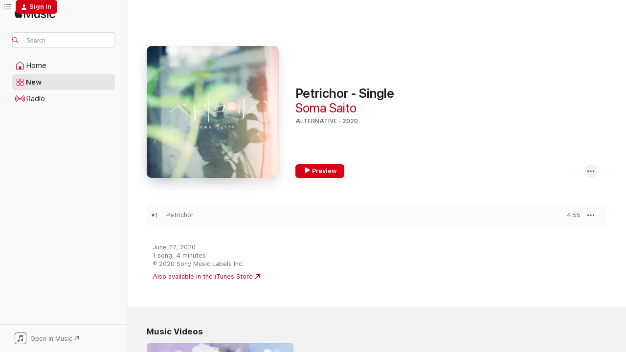

--- FILE ---
content_type: text/html
request_url: https://music.apple.com/us/album/%E3%83%9A%E3%83%88%E3%83%AA%E3%82%B3%E3%83%BC%E3%83%AB-single/1537916138?at=10lpgB&ct=LFV_acd1b6a0020f6938190202ea4c620e69&itsct=catchall_p1&itscg=30440&ls=1&uo=4
body_size: 21816
content:
<!DOCTYPE html>
<html dir="ltr" lang="en-US">
    <head>
        <!-- prettier-ignore -->
        <meta charset="utf-8">
        <!-- prettier-ignore -->
        <meta http-equiv="X-UA-Compatible" content="IE=edge">
        <!-- prettier-ignore -->
        <meta
            name="viewport"
            content="width=device-width,initial-scale=1,interactive-widget=resizes-content"
        >
        <!-- prettier-ignore -->
        <meta name="applicable-device" content="pc,mobile">
        <!-- prettier-ignore -->
        <meta name="referrer" content="strict-origin">
        <!-- prettier-ignore -->
        <link
            rel="apple-touch-icon"
            sizes="180x180"
            href="/assets/favicon/favicon-180.png"
        >
        <!-- prettier-ignore -->
        <link
            rel="icon"
            type="image/png"
            sizes="32x32"
            href="/assets/favicon/favicon-32.png"
        >
        <!-- prettier-ignore -->
        <link
            rel="icon"
            type="image/png"
            sizes="16x16"
            href="/assets/favicon/favicon-16.png"
        >
        <!-- prettier-ignore -->
        <link
            rel="mask-icon"
            href="/assets/favicon/favicon.svg"
            color="#fa233b"
        >
        <!-- prettier-ignore -->
        <link rel="manifest" href="/manifest.json">

        <title>‎Petrichor - Single - Album by Soma Saito - Apple Music</title><!-- HEAD_svelte-1cypuwr_START --><link rel="preconnect" href="//www.apple.com/wss/fonts" crossorigin="anonymous"><link rel="stylesheet" href="//www.apple.com/wss/fonts?families=SF+Pro,v4%7CSF+Pro+Icons,v1&amp;display=swap" type="text/css" referrerpolicy="strict-origin-when-cross-origin"><!-- HEAD_svelte-1cypuwr_END --><!-- HEAD_svelte-eg3hvx_START -->    <meta name="description" content="Listen to Petrichor - Single by Soma Saito on Apple Music. 2020. 1 Song. Duration: 4 minutes."> <meta name="keywords" content="listen, Petrichor - Single, Soma Saito, music, singles, songs, Alternative, streaming music, apple music"> <link rel="canonical" href="https://music.apple.com/us/album/%E3%83%9A%E3%83%88%E3%83%AA%E3%82%B3%E3%83%BC%E3%83%AB-single/1537916138">   <link rel="alternate" type="application/json+oembed" href="https://music.apple.com/api/oembed?url=https%3A%2F%2Fmusic.apple.com%2Fus%2Falbum%2F%25E3%2583%259A%25E3%2583%2588%25E3%2583%25AA%25E3%2582%25B3%25E3%2583%25BC%25E3%2583%25AB-single%2F1537916138" title="Petrichor - Single by Soma Saito on Apple Music">  <meta name="al:ios:app_store_id" content="1108187390"> <meta name="al:ios:app_name" content="Apple Music"> <meta name="apple:content_id" content="1537916138"> <meta name="apple:title" content="Petrichor - Single"> <meta name="apple:description" content="Listen to Petrichor - Single by Soma Saito on Apple Music. 2020. 1 Song. Duration: 4 minutes.">   <meta property="og:title" content="Petrichor - Single by Soma Saito on Apple Music"> <meta property="og:description" content="Album · 2020 · 1 Song"> <meta property="og:site_name" content="Apple Music - Web Player"> <meta property="og:url" content="https://music.apple.com/us/album/%E3%83%9A%E3%83%88%E3%83%AA%E3%82%B3%E3%83%BC%E3%83%AB-single/1537916138"> <meta property="og:image" content="https://is1-ssl.mzstatic.com/image/thumb/Music114/v4/40/9c/c6/409cc64d-3e43-a93e-802f-f10905e88f97/jacket_VVXX00695B00Z_550.jpg/1200x630bf-60.jpg"> <meta property="og:image:secure_url" content="https://is1-ssl.mzstatic.com/image/thumb/Music114/v4/40/9c/c6/409cc64d-3e43-a93e-802f-f10905e88f97/jacket_VVXX00695B00Z_550.jpg/1200x630bf-60.jpg"> <meta property="og:image:alt" content="Petrichor - Single by Soma Saito on Apple Music"> <meta property="og:image:width" content="1200"> <meta property="og:image:height" content="630"> <meta property="og:image:type" content="image/jpg"> <meta property="og:type" content="music.album"> <meta property="og:locale" content="en_US">  <meta property="music:song_count" content="1"> <meta property="music:song" content="https://music.apple.com/us/song/petrichor/1537916139"> <meta property="music:song:preview_url:secure_url" content="https://music.apple.com/us/song/petrichor/1537916139"> <meta property="music:song:disc" content="1"> <meta property="music:song:duration" content="PT4M55S"> <meta property="music:song:track" content="1">   <meta property="music:musician" content="https://music.apple.com/us/artist/soma-saito/1152283997"> <meta property="music:release_date" content="2020-06-27T00:00:00.000Z">   <meta name="twitter:title" content="Petrichor - Single by Soma Saito on Apple Music"> <meta name="twitter:description" content="Album · 2020 · 1 Song"> <meta name="twitter:site" content="@AppleMusic"> <meta name="twitter:image" content="https://is1-ssl.mzstatic.com/image/thumb/Music114/v4/40/9c/c6/409cc64d-3e43-a93e-802f-f10905e88f97/jacket_VVXX00695B00Z_550.jpg/600x600bf-60.jpg"> <meta name="twitter:image:alt" content="Petrichor - Single by Soma Saito on Apple Music"> <meta name="twitter:card" content="summary">       <!-- HTML_TAG_START -->
                <script id=schema:music-album type="application/ld+json">
                    {"@context":"http://schema.org","@type":"MusicAlbum","name":"Petrichor - Single","description":"Listen to Petrichor - Single by Soma Saito on Apple Music. 2020. 1 Song. Duration: 4 minutes.","citation":[{"@type":"MusicAlbum","image":"https://is1-ssl.mzstatic.com/image/thumb/Music221/v4/c3/46/49/c34649c7-70f1-9e48-1f60-6ebb5cafb294/4540774745425.png/1200x630bb.jpg","url":"https://music.apple.com/us/album/my-precious-world-single/1818957345","name":"My Precious World - Single"},{"@type":"MusicAlbum","image":"https://is1-ssl.mzstatic.com/image/thumb/Music221/v4/26/cc/57/26cc57dc-21d1-7be2-027e-806bc0fa2bd2/4540774148493.png/1200x630bb.jpg","url":"https://music.apple.com/us/album/wonderful-octave-single/1818951867","name":"Wonderful Octave - Single"},{"@type":"MusicAlbum","image":"https://is1-ssl.mzstatic.com/image/thumb/Music221/v4/96/67/74/96677463-e980-a9b1-065f-592538f60311/4540774148417.png/1200x630bb.jpg","url":"https://music.apple.com/us/album/wonderful-octave-single/1818951968","name":"Wonderful Octave - Single"},{"@type":"MusicAlbum","image":"https://is1-ssl.mzstatic.com/image/thumb/Music123/v4/14/71/9f/14719fdc-f80d-79ab-21fb-1f70f604cbc0/TFCC-89668WW.jpg/1200x630bb.jpg","url":"https://music.apple.com/us/album/this-one-single/1455060198","name":"This One - Single"},{"@type":"MusicAlbum","image":"https://is1-ssl.mzstatic.com/image/thumb/Music221/v4/8c/52/9d/8c529def-e499-72b7-94b8-5c15c320e88e/4540774148424.png/1200x630bb.jpg","url":"https://music.apple.com/us/album/wonderful-octave-single/1818951706","name":"Wonderful Octave - Single"},{"@type":"MusicAlbum","image":"https://is1-ssl.mzstatic.com/image/thumb/Music221/v4/f4/69/bd/f469bd34-dd2b-a084-5094-bc8fe4464cff/4540774149971.png/1200x630bb.jpg","url":"https://music.apple.com/us/album/discover-the-future-ep/1818946128","name":"DiSCOVER THE FUTURE - EP"},{"@type":"MusicAlbum","image":"https://is1-ssl.mzstatic.com/image/thumb/Music221/v4/22/3c/85/223c8525-ad4b-3ba4-929d-89d2e384f61b/4540774737475.png/1200x630bb.jpg","url":"https://music.apple.com/us/album/%E3%82%AB%E3%83%AC%E3%82%A4%E3%83%89%E3%82%B9%E3%82%B3%E3%83%BC%E3%83%97-single/1818945381","name":"Kaleidoscope - Single"},{"@type":"MusicAlbum","image":"https://is1-ssl.mzstatic.com/image/thumb/Music211/v4/41/4c/a5/414ca5c0-7505-7702-40f1-ef88cd24430b/4540774737147.png/1200x630bb.jpg","url":"https://music.apple.com/us/album/septet-for-single/1818955832","name":"SEPTET for... - Single"},{"@type":"MusicAlbum","image":"https://is1-ssl.mzstatic.com/image/thumb/Music221/v4/c4/d0/b2/c4d0b21d-6e1b-683f-ead7-97716cc00af0/4540774737338.png/1200x630bb.jpg","url":"https://music.apple.com/us/album/labyrinth-single/1818789800","name":"Labyrinth - Single"},{"@type":"MusicAlbum","image":"https://is1-ssl.mzstatic.com/image/thumb/Music221/v4/01/0d/0a/010d0a40-69fc-bccf-1588-a09134aa30c5/4573528293538_Cover.jpg/1200x630bb.jpg","url":"https://music.apple.com/us/album/%E3%81%82%E3%82%93%E3%81%95%E3%82%93%E3%81%B6%E3%82%8B%E3%82%B9%E3%82%BF%E3%83%BC%E3%82%BA-2wink-fighting-dreamer-game-edit-single/1783232929","name":"あんさんぶるスターズ!! 2wink「Fighting Dreamer」 (Game Edit) - Single"}],"tracks":[{"@type":"MusicRecording","name":"Petrichor","duration":"PT4M55S","url":"https://music.apple.com/us/song/petrichor/1537916139","offers":{"@type":"Offer","category":"free","price":0},"audio":{"@type":"AudioObject","potentialAction":{"@type":"ListenAction","expectsAcceptanceOf":{"@type":"Offer","category":"free"},"target":{"@type":"EntryPoint","actionPlatform":"https://music.apple.com/us/song/petrichor/1537916139"}},"name":"Petrichor","contentUrl":"https://audio-ssl.itunes.apple.com/itunes-assets/AudioPreview124/v4/4c/33/51/4c335107-80f2-210d-8687-b46682da7fdd/mzaf_1224730504688754465.plus.aac.ep.m4a","duration":"PT4M55S","uploadDate":"2020-06-27","thumbnailUrl":"https://is1-ssl.mzstatic.com/image/thumb/Music114/v4/40/9c/c6/409cc64d-3e43-a93e-802f-f10905e88f97/jacket_VVXX00695B00Z_550.jpg/1200x630bb.jpg"}}],"workExample":[{"@type":"MusicAlbum","image":"https://is1-ssl.mzstatic.com/image/thumb/Music114/v4/db/b2/e3/dbb2e374-f838-b2d1-224b-de9291691765/4547366488548.jpg/1200x630bb.jpg","url":"https://music.apple.com/us/album/in-bloom/1542917111","name":"in bloom"},{"@type":"MusicAlbum","image":"https://is1-ssl.mzstatic.com/image/thumb/Music126/v4/27/65/26/2765268d-c47a-5976-4c38-9576ccaac6a2/4547366551273.jpg/1200x630bb.jpg","url":"https://music.apple.com/us/album/my-beautiful-valentine-ep/1607057923","name":"my beautiful valentine - EP"},{"@type":"MusicAlbum","image":"https://is1-ssl.mzstatic.com/image/thumb/Music114/v4/b7/5b/5f/b75b5ffa-114c-5653-d25b-45d08daa91cd/4547366473650.jpg/1200x630bb.jpg","url":"https://music.apple.com/us/album/palette-single/1530165921","name":"Palette - Single"},{"@type":"MusicAlbum","image":"https://is1-ssl.mzstatic.com/image/thumb/Music114/v4/ee/0a/c6/ee0ac6fe-b324-7f4c-7916-739955454b7e/jacket_VVXX00516B00Z_550.jpg/1200x630bb.jpg","url":"https://music.apple.com/us/album/my-blue-vacation-ep/1537910147","name":"my blue vacation - EP"},{"@type":"MusicAlbum","image":"https://is1-ssl.mzstatic.com/image/thumb/Music112/v4/83/a9/e6/83a9e602-ff6d-94fd-a516-e1d559f3af2a/4547366570632.jpg/1200x630bb.jpg","url":"https://music.apple.com/us/album/%E6%A5%BD%E5%9C%92-single/1629869812","name":"Paradise - Single"},{"@type":"MusicAlbum","image":"https://is1-ssl.mzstatic.com/image/thumb/Music124/v4/84/02/e5/8402e5c3-c852-ddb0-290e-8b73eaf16594/jacket_VVXX00367B00Z_550.jpg/1200x630bb.jpg","url":"https://music.apple.com/us/album/quantum-stranger/1538286873","name":"Quantum Stranger"},{"@type":"MusicAlbum","image":"https://is1-ssl.mzstatic.com/image/thumb/Music122/v4/e0/36/c2/e036c292-7d9c-73a9-5dee-438c9f422627/4547366596991.jpg/1200x630bb.jpg","url":"https://music.apple.com/us/album/%E9%99%B0-%E9%99%BD-ep/1656197177","name":"Yin / Yang - EP"},{"@type":"MusicAlbum","image":"https://is1-ssl.mzstatic.com/image/thumb/Music211/v4/ee/e3/c4/eee3c402-144b-e6f2-427a-efa82e4886e3/4547366690019.jpg/1200x630bb.jpg","url":"https://music.apple.com/us/album/sway-single/1750659430","name":"Sway - Single"},{"@type":"MusicAlbum","image":"https://is1-ssl.mzstatic.com/image/thumb/Music221/v4/8f/cf/27/8fcf27f1-6539-33cd-dba5-bd7ecb08f2a3/4547366707267.jpg/1200x630bb.jpg","url":"https://music.apple.com/us/album/fictions/1766451071","name":"Fictions"},{"@type":"MusicAlbum","image":"https://is1-ssl.mzstatic.com/image/thumb/Music114/v4/d1/ca/15/d1ca151c-0430-bfcc-368d-3d0114c18e4d/4547366469097.jpg/1200x630bb.jpg","url":"https://music.apple.com/us/album/summerholic-single/1526095052","name":"Summerholic! - Single"},{"@type":"MusicAlbum","image":"https://is1-ssl.mzstatic.com/image/thumb/Music211/v4/bb/aa/19/bbaa19ab-9da2-6a49-6125-81510f46c81c/4547366701296.jpg/1200x630bb.jpg","url":"https://music.apple.com/us/album/%E9%9B%A8%E3%81%AE%E5%BA%AD-single/1761099948","name":"Ame no Niwa - Single"},{"@type":"MusicAlbum","image":"https://is1-ssl.mzstatic.com/image/thumb/Music125/v4/52/1f/12/521f12e4-8ffa-acc8-de6e-26fc27517d35/jacket_VVXX00291B00Z_550.jpg/1200x630bb.jpg","url":"https://music.apple.com/us/album/%E3%83%87%E3%83%BC%E3%83%88-ep/1537907622","name":"Date - EP"},{"@type":"MusicAlbum","image":"https://is1-ssl.mzstatic.com/image/thumb/Music112/v4/e6/eb/ad/e6ebad2b-0173-8398-6b20-1a7cafcdf4dd/4547366591569.jpg/1200x630bb.jpg","url":"https://music.apple.com/us/album/secret-tracks-ep/1650732708","name":"Secret Tracks - EP"},{"@type":"MusicAlbum","image":"https://is1-ssl.mzstatic.com/image/thumb/Music211/v4/4f/eb/0b/4feb0b9d-82e3-5a77-17ad-f7e443fcdbfa/4547366783889.jpg/1200x630bb.jpg","url":"https://music.apple.com/us/album/nuance-ep/1844863744","name":"Nuance - EP"},{"@type":"MusicAlbum","image":"https://is1-ssl.mzstatic.com/image/thumb/Music221/v4/11/cc/40/11cc408f-1cf4-812a-c437-4c3d8b7a6a96/4547366695649.jpg/1200x630bb.jpg","url":"https://music.apple.com/us/album/%E3%83%8F%E3%83%B3%E3%83%9E%E3%83%BC%E3%82%AC%E3%83%BC%E3%83%AB-single/1756283523","name":"Hammer Girl - Single"},{"@type":"MusicRecording","name":"Petrichor","duration":"PT4M55S","url":"https://music.apple.com/us/song/petrichor/1537916139","offers":{"@type":"Offer","category":"free","price":0},"audio":{"@type":"AudioObject","potentialAction":{"@type":"ListenAction","expectsAcceptanceOf":{"@type":"Offer","category":"free"},"target":{"@type":"EntryPoint","actionPlatform":"https://music.apple.com/us/song/petrichor/1537916139"}},"name":"Petrichor","contentUrl":"https://audio-ssl.itunes.apple.com/itunes-assets/AudioPreview124/v4/4c/33/51/4c335107-80f2-210d-8687-b46682da7fdd/mzaf_1224730504688754465.plus.aac.ep.m4a","duration":"PT4M55S","uploadDate":"2020-06-27","thumbnailUrl":"https://is1-ssl.mzstatic.com/image/thumb/Music114/v4/40/9c/c6/409cc64d-3e43-a93e-802f-f10905e88f97/jacket_VVXX00695B00Z_550.jpg/1200x630bb.jpg"}}],"url":"https://music.apple.com/us/album/%E3%83%9A%E3%83%88%E3%83%AA%E3%82%B3%E3%83%BC%E3%83%AB-single/1537916138","image":"https://is1-ssl.mzstatic.com/image/thumb/Music114/v4/40/9c/c6/409cc64d-3e43-a93e-802f-f10905e88f97/jacket_VVXX00695B00Z_550.jpg/1200x630bb.jpg","potentialAction":{"@type":"ListenAction","expectsAcceptanceOf":{"@type":"Offer","category":"free"},"target":{"@type":"EntryPoint","actionPlatform":"https://music.apple.com/us/album/%E3%83%9A%E3%83%88%E3%83%AA%E3%82%B3%E3%83%BC%E3%83%AB-single/1537916138"}},"genre":["Alternative","Music"],"datePublished":"2020-06-27","byArtist":[{"@type":"MusicGroup","url":"https://music.apple.com/us/artist/soma-saito/1152283997","name":"Soma Saito"}]}
                </script>
                <!-- HTML_TAG_END -->    <!-- HEAD_svelte-eg3hvx_END -->
      <script type="module" crossorigin src="/assets/index~8a6f659a1b.js"></script>
      <link rel="stylesheet" href="/assets/index~99bed3cf08.css">
      <script type="module">import.meta.url;import("_").catch(()=>1);async function* g(){};window.__vite_is_modern_browser=true;</script>
      <script type="module">!function(){if(window.__vite_is_modern_browser)return;console.warn("vite: loading legacy chunks, syntax error above and the same error below should be ignored");var e=document.getElementById("vite-legacy-polyfill"),n=document.createElement("script");n.src=e.src,n.onload=function(){System.import(document.getElementById('vite-legacy-entry').getAttribute('data-src'))},document.body.appendChild(n)}();</script>
    </head>
    <body>
        <script src="/assets/focus-visible/focus-visible.min.js"></script>
        
        <script
            async
            src="/includes/js-cdn/musickit/v3/amp/musickit.js"
        ></script>
        <script
            type="module"
            async
            src="/includes/js-cdn/musickit/v3/components/musickit-components/musickit-components.esm.js"
        ></script>
        <script
            nomodule
            async
            src="/includes/js-cdn/musickit/v3/components/musickit-components/musickit-components.js"
        ></script>
        <svg style="display: none" xmlns="http://www.w3.org/2000/svg">
            <symbol id="play-circle-fill" viewBox="0 0 60 60">
                <path
                    class="icon-circle-fill__circle"
                    fill="var(--iconCircleFillBG, transparent)"
                    d="M30 60c16.411 0 30-13.617 30-30C60 13.588 46.382 0 29.971 0 13.588 0 .001 13.588.001 30c0 16.383 13.617 30 30 30Z"
                />
                <path
                    fill="var(--iconFillArrow, var(--keyColor, black))"
                    d="M24.411 41.853c-1.41.853-3.028.177-3.028-1.294V19.47c0-1.44 1.735-2.058 3.028-1.294l17.265 10.235a1.89 1.89 0 0 1 0 3.265L24.411 41.853Z"
                />
            </symbol>
        </svg>
        <div class="body-container">
              <div class="app-container svelte-t3vj1e" data-testid="app-container">   <div class="header svelte-rjjbqs" data-testid="header"><nav data-testid="navigation" class="navigation svelte-13li0vp"><div class="navigation__header svelte-13li0vp"><div data-testid="logo" class="logo svelte-1o7dz8w"> <a aria-label="Apple Music" role="img" href="https://music.apple.com/us/home" class="svelte-1o7dz8w"><svg height="20" viewBox="0 0 83 20" width="83" xmlns="http://www.w3.org/2000/svg" class="logo" aria-hidden="true"><path d="M34.752 19.746V6.243h-.088l-5.433 13.503h-2.074L21.711 6.243h-.087v13.503h-2.548V1.399h3.235l5.833 14.621h.1l5.82-14.62h3.248v18.347h-2.56zm16.649 0h-2.586v-2.263h-.062c-.725 1.602-2.061 2.504-4.072 2.504-2.86 0-4.61-1.894-4.61-4.958V6.37h2.698v8.125c0 2.034.95 3.127 2.81 3.127 1.95 0 3.124-1.373 3.124-3.458V6.37H51.4v13.376zm7.394-13.618c3.06 0 5.046 1.73 5.134 4.196h-2.536c-.15-1.296-1.087-2.11-2.598-2.11-1.462 0-2.436.724-2.436 1.793 0 .839.6 1.41 2.023 1.741l2.136.496c2.686.636 3.71 1.704 3.71 3.636 0 2.442-2.236 4.12-5.333 4.12-3.285 0-5.26-1.64-5.509-4.183h2.673c.25 1.398 1.187 2.085 2.836 2.085 1.623 0 2.623-.687 2.623-1.78 0-.865-.487-1.373-1.924-1.704l-2.136-.508c-2.498-.585-3.735-1.806-3.735-3.75 0-2.391 2.049-4.032 5.072-4.032zM66.1 2.836c0-.878.7-1.577 1.561-1.577.862 0 1.55.7 1.55 1.577 0 .864-.688 1.576-1.55 1.576a1.573 1.573 0 0 1-1.56-1.576zm.212 3.534h2.698v13.376h-2.698zm14.089 4.603c-.275-1.424-1.324-2.556-3.085-2.556-2.086 0-3.46 1.767-3.46 4.64 0 2.938 1.386 4.642 3.485 4.642 1.66 0 2.748-.928 3.06-2.48H83C82.713 18.067 80.477 20 77.317 20c-3.76 0-6.208-2.62-6.208-6.942 0-4.247 2.448-6.93 6.183-6.93 3.385 0 5.446 2.213 5.683 4.845h-2.573zM10.824 3.189c-.698.834-1.805 1.496-2.913 1.398-.145-1.128.41-2.33 1.036-3.065C9.644.662 10.848.05 11.835 0c.121 1.178-.336 2.33-1.01 3.19zm.999 1.619c.624.049 2.425.244 3.578 1.98-.096.074-2.137 1.272-2.113 3.79.024 3.01 2.593 4.012 2.617 4.037-.024.074-.407 1.419-1.344 2.812-.817 1.224-1.657 2.422-3.002 2.447-1.297.024-1.73-.783-3.218-.783-1.489 0-1.97.758-3.194.807-1.297.048-2.28-1.297-3.097-2.52C.368 14.908-.904 10.408.825 7.375c.84-1.516 2.377-2.47 4.034-2.495 1.273-.023 2.45.857 3.218.857.769 0 2.137-1.027 3.746-.93z"></path></svg></a>   </div> <div class="search-input-wrapper svelte-nrtdem" data-testid="search-input"><div data-testid="amp-search-input" aria-controls="search-suggestions" aria-expanded="false" aria-haspopup="listbox" aria-owns="search-suggestions" class="search-input-container svelte-rg26q6" tabindex="-1" role=""><div class="flex-container svelte-rg26q6"><form id="search-input-form" class="svelte-rg26q6"><svg height="16" width="16" viewBox="0 0 16 16" class="search-svg" aria-hidden="true"><path d="M11.87 10.835c.018.015.035.03.051.047l3.864 3.863a.735.735 0 1 1-1.04 1.04l-3.863-3.864a.744.744 0 0 1-.047-.051 6.667 6.667 0 1 1 1.035-1.035zM6.667 12a5.333 5.333 0 1 0 0-10.667 5.333 5.333 0 0 0 0 10.667z"></path></svg> <input aria-autocomplete="list" aria-multiline="false" aria-controls="search-suggestions" aria-label="Search" placeholder="Search" spellcheck="false" autocomplete="off" autocorrect="off" autocapitalize="off" type="text" inputmode="search" class="search-input__text-field svelte-rg26q6" data-testid="search-input__text-field"></form> </div> <div data-testid="search-scope-bar"></div>   </div> </div></div> <div data-testid="navigation-content" class="navigation__content svelte-13li0vp" id="navigation" aria-hidden="false"><div class="navigation__scrollable-container svelte-13li0vp"><div data-testid="navigation-items-primary" class="navigation-items navigation-items--primary svelte-ng61m8"> <ul class="navigation-items__list svelte-ng61m8">  <li class="navigation-item navigation-item__home svelte-1a5yt87" aria-selected="false" data-testid="navigation-item"> <a href="https://music.apple.com/us/home" class="navigation-item__link svelte-1a5yt87" role="button" data-testid="home" aria-pressed="false"><div class="navigation-item__content svelte-zhx7t9"> <span class="navigation-item__icon svelte-zhx7t9"> <svg width="24" height="24" viewBox="0 0 24 24" xmlns="http://www.w3.org/2000/svg" aria-hidden="true"><path d="M5.93 20.16a1.94 1.94 0 0 1-1.43-.502c-.334-.335-.502-.794-.502-1.393v-7.142c0-.362.062-.688.177-.953.123-.264.326-.529.6-.75l6.145-5.157c.176-.141.344-.247.52-.318.176-.07.362-.105.564-.105.194 0 .388.035.565.105.176.07.352.177.52.318l6.146 5.158c.273.23.467.476.59.75.124.264.177.59.177.96v7.134c0 .59-.159 1.058-.503 1.393-.335.335-.811.503-1.428.503H5.929Zm12.14-1.172c.221 0 .406-.07.547-.212a.688.688 0 0 0 .22-.511v-7.142c0-.177-.026-.344-.087-.459a.97.97 0 0 0-.265-.353l-6.154-5.149a.756.756 0 0 0-.177-.115.37.37 0 0 0-.15-.035.37.37 0 0 0-.158.035l-.177.115-6.145 5.15a.982.982 0 0 0-.274.352 1.13 1.13 0 0 0-.088.468v7.133c0 .203.08.379.23.511a.744.744 0 0 0 .546.212h12.133Zm-8.323-4.7c0-.176.062-.326.177-.432a.6.6 0 0 1 .423-.159h3.315c.176 0 .326.053.432.16s.159.255.159.431v4.973H9.756v-4.973Z"></path></svg> </span> <span class="navigation-item__label svelte-zhx7t9"> Home </span> </div></a>  </li>  <li class="navigation-item navigation-item__new svelte-1a5yt87" aria-selected="false" data-testid="navigation-item"> <a href="https://music.apple.com/us/new" class="navigation-item__link svelte-1a5yt87" role="button" data-testid="new" aria-pressed="false"><div class="navigation-item__content svelte-zhx7t9"> <span class="navigation-item__icon svelte-zhx7t9"> <svg height="24" viewBox="0 0 24 24" width="24" aria-hidden="true"><path d="M9.92 11.354c.966 0 1.453-.487 1.453-1.49v-3.4c0-1.004-.487-1.483-1.453-1.483H6.452C5.487 4.981 5 5.46 5 6.464v3.4c0 1.003.487 1.49 1.452 1.49zm7.628 0c.965 0 1.452-.487 1.452-1.49v-3.4c0-1.004-.487-1.483-1.452-1.483h-3.46c-.974 0-1.46.479-1.46 1.483v3.4c0 1.003.486 1.49 1.46 1.49zm-7.65-1.073h-3.43c-.266 0-.396-.137-.396-.418v-3.4c0-.273.13-.41.396-.41h3.43c.265 0 .402.137.402.41v3.4c0 .281-.137.418-.403.418zm7.634 0h-3.43c-.273 0-.402-.137-.402-.418v-3.4c0-.273.129-.41.403-.41h3.43c.265 0 .395.137.395.41v3.4c0 .281-.13.418-.396.418zm-7.612 8.7c.966 0 1.453-.48 1.453-1.483v-3.407c0-.996-.487-1.483-1.453-1.483H6.452c-.965 0-1.452.487-1.452 1.483v3.407c0 1.004.487 1.483 1.452 1.483zm7.628 0c.965 0 1.452-.48 1.452-1.483v-3.407c0-.996-.487-1.483-1.452-1.483h-3.46c-.974 0-1.46.487-1.46 1.483v3.407c0 1.004.486 1.483 1.46 1.483zm-7.65-1.072h-3.43c-.266 0-.396-.137-.396-.41v-3.4c0-.282.13-.418.396-.418h3.43c.265 0 .402.136.402.418v3.4c0 .273-.137.41-.403.41zm7.634 0h-3.43c-.273 0-.402-.137-.402-.41v-3.4c0-.282.129-.418.403-.418h3.43c.265 0 .395.136.395.418v3.4c0 .273-.13.41-.396.41z" fill-opacity=".95"></path></svg> </span> <span class="navigation-item__label svelte-zhx7t9"> New </span> </div></a>  </li>  <li class="navigation-item navigation-item__radio svelte-1a5yt87" aria-selected="false" data-testid="navigation-item"> <a href="https://music.apple.com/us/radio" class="navigation-item__link svelte-1a5yt87" role="button" data-testid="radio" aria-pressed="false"><div class="navigation-item__content svelte-zhx7t9"> <span class="navigation-item__icon svelte-zhx7t9"> <svg width="24" height="24" viewBox="0 0 24 24" xmlns="http://www.w3.org/2000/svg" aria-hidden="true"><path d="M19.359 18.57C21.033 16.818 22 14.461 22 11.89s-.967-4.93-2.641-6.68c-.276-.292-.653-.26-.868-.023-.222.246-.176.591.085.868 1.466 1.535 2.272 3.593 2.272 5.835 0 2.241-.806 4.3-2.272 5.835-.261.268-.307.621-.085.86.215.245.592.276.868-.016zm-13.85.014c.222-.238.176-.59-.085-.86-1.474-1.535-2.272-3.593-2.272-5.834 0-2.242.798-4.3 2.272-5.835.261-.277.307-.622.085-.868-.215-.238-.592-.269-.868.023C2.967 6.96 2 9.318 2 11.89s.967 4.929 2.641 6.68c.276.29.653.26.868.014zm1.957-1.873c.223-.253.162-.583-.1-.867-.951-1.068-1.473-2.45-1.473-3.954 0-1.505.522-2.887 1.474-3.954.26-.284.322-.614.1-.876-.23-.26-.622-.26-.891.039-1.175 1.274-1.827 2.963-1.827 4.79 0 1.82.652 3.517 1.827 4.784.269.3.66.307.89.038zm9.958-.038c1.175-1.267 1.827-2.964 1.827-4.783 0-1.828-.652-3.517-1.827-4.791-.269-.3-.66-.3-.89-.039-.23.262-.162.592.092.876.96 1.067 1.481 2.449 1.481 3.954 0 1.504-.522 2.886-1.481 3.954-.254.284-.323.614-.092.867.23.269.621.261.89-.038zm-8.061-1.966c.23-.26.13-.568-.092-.883-.415-.522-.63-1.197-.63-1.934 0-.737.215-1.413.63-1.943.222-.307.322-.614.092-.875s-.653-.261-.906.054a4.385 4.385 0 0 0-.968 2.764 4.38 4.38 0 0 0 .968 2.756c.253.322.675.322.906.061zm6.18-.061a4.38 4.38 0 0 0 .968-2.756 4.385 4.385 0 0 0-.968-2.764c-.253-.315-.675-.315-.906-.054-.23.261-.138.568.092.875.415.53.63 1.206.63 1.943 0 .737-.215 1.412-.63 1.934-.23.315-.322.622-.092.883s.653.261.906-.061zm-3.547-.967c.96 0 1.789-.814 1.789-1.797s-.83-1.789-1.789-1.789c-.96 0-1.781.806-1.781 1.789 0 .983.821 1.797 1.781 1.797z"></path></svg> </span> <span class="navigation-item__label svelte-zhx7t9"> Radio </span> </div></a>  </li>  <li class="navigation-item navigation-item__search svelte-1a5yt87" aria-selected="false" data-testid="navigation-item"> <a href="https://music.apple.com/us/search" class="navigation-item__link svelte-1a5yt87" role="button" data-testid="search" aria-pressed="false"><div class="navigation-item__content svelte-zhx7t9"> <span class="navigation-item__icon svelte-zhx7t9"> <svg height="24" viewBox="0 0 24 24" width="24" aria-hidden="true"><path d="M17.979 18.553c.476 0 .813-.366.813-.835a.807.807 0 0 0-.235-.586l-3.45-3.457a5.61 5.61 0 0 0 1.158-3.413c0-3.098-2.535-5.633-5.633-5.633C7.542 4.63 5 7.156 5 10.262c0 3.098 2.534 5.632 5.632 5.632a5.614 5.614 0 0 0 3.274-1.055l3.472 3.472a.835.835 0 0 0 .6.242zm-7.347-3.875c-2.417 0-4.416-2-4.416-4.416 0-2.417 2-4.417 4.416-4.417 2.417 0 4.417 2 4.417 4.417s-2 4.416-4.417 4.416z" fill-opacity=".95"></path></svg> </span> <span class="navigation-item__label svelte-zhx7t9"> Search </span> </div></a>  </li></ul> </div>   </div> <div class="navigation__native-cta"><div slot="native-cta"><div data-testid="native-cta" class="native-cta svelte-6xh86f  native-cta--authenticated"><button class="native-cta__button svelte-6xh86f" data-testid="native-cta-button"><span class="native-cta__app-icon svelte-6xh86f"><svg width="24" height="24" xmlns="http://www.w3.org/2000/svg" xml:space="preserve" style="fill-rule:evenodd;clip-rule:evenodd;stroke-linejoin:round;stroke-miterlimit:2" viewBox="0 0 24 24" slot="app-icon" aria-hidden="true"><path d="M22.567 1.496C21.448.393 19.956.045 17.293.045H6.566c-2.508 0-4.028.376-5.12 1.465C.344 2.601 0 4.09 0 6.611v10.727c0 2.695.33 4.18 1.432 5.257 1.106 1.103 2.595 1.45 5.275 1.45h10.586c2.663 0 4.169-.347 5.274-1.45C23.656 21.504 24 20.033 24 17.338V6.752c0-2.694-.344-4.179-1.433-5.256Zm.411 4.9v11.299c0 1.898-.338 3.286-1.188 4.137-.851.864-2.256 1.191-4.141 1.191H6.35c-1.884 0-3.303-.341-4.154-1.191-.85-.851-1.174-2.239-1.174-4.137V6.54c0-2.014.324-3.445 1.16-4.295.851-.864 2.312-1.177 4.313-1.177h11.154c1.885 0 3.29.341 4.141 1.191.864.85 1.188 2.239 1.188 4.137Z" style="fill-rule:nonzero"></path><path d="M7.413 19.255c.987 0 2.48-.728 2.48-2.672v-6.385c0-.35.063-.428.378-.494l5.298-1.095c.351-.067.534.025.534.333l.035 4.286c0 .337-.182.586-.53.652l-1.014.228c-1.361.3-2.007.923-2.007 1.937 0 1.017.79 1.748 1.926 1.748.986 0 2.444-.679 2.444-2.64V5.654c0-.636-.279-.821-1.016-.66L9.646 6.298c-.448.091-.674.329-.674.699l.035 7.697c0 .336-.148.546-.446.613l-1.067.21c-1.329.266-1.986.93-1.986 1.993 0 1.017.786 1.745 1.905 1.745Z" style="fill-rule:nonzero"></path></svg></span> <span class="native-cta__label svelte-6xh86f">Open in Music</span> <span class="native-cta__arrow svelte-6xh86f"><svg height="16" width="16" viewBox="0 0 16 16" class="native-cta-action" aria-hidden="true"><path d="M1.559 16 13.795 3.764v8.962H16V0H3.274v2.205h8.962L0 14.441 1.559 16z"></path></svg></span></button> </div>  </div></div></div> </nav> </div>  <div class="player-bar player-bar__floating-player svelte-1rr9v04" data-testid="player-bar" aria-label="Music controls" aria-hidden="false">   </div>   <div id="scrollable-page" class="scrollable-page svelte-mt0bfj" data-main-content data-testid="main-section" aria-hidden="false"><main data-testid="main" class="svelte-bzjlhs"><div class="content-container svelte-bzjlhs" data-testid="content-container"><div class="search-input-wrapper svelte-nrtdem" data-testid="search-input"><div data-testid="amp-search-input" aria-controls="search-suggestions" aria-expanded="false" aria-haspopup="listbox" aria-owns="search-suggestions" class="search-input-container svelte-rg26q6" tabindex="-1" role=""><div class="flex-container svelte-rg26q6"><form id="search-input-form" class="svelte-rg26q6"><svg height="16" width="16" viewBox="0 0 16 16" class="search-svg" aria-hidden="true"><path d="M11.87 10.835c.018.015.035.03.051.047l3.864 3.863a.735.735 0 1 1-1.04 1.04l-3.863-3.864a.744.744 0 0 1-.047-.051 6.667 6.667 0 1 1 1.035-1.035zM6.667 12a5.333 5.333 0 1 0 0-10.667 5.333 5.333 0 0 0 0 10.667z"></path></svg> <input value="" aria-autocomplete="list" aria-multiline="false" aria-controls="search-suggestions" aria-label="Search" placeholder="Search" spellcheck="false" autocomplete="off" autocorrect="off" autocapitalize="off" type="text" inputmode="search" class="search-input__text-field svelte-rg26q6" data-testid="search-input__text-field"></form> </div> <div data-testid="search-scope-bar"> </div>   </div> </div>      <div class="section svelte-wa5vzl" data-testid="section-container" aria-label="Featured"> <div class="section-content svelte-wa5vzl" data-testid="section-content">  <div class="container-detail-header svelte-1uuona0 container-detail-header--no-description" data-testid="container-detail-header"><div slot="artwork"><div class="artwork__radiosity svelte-1agpw2h"> <div data-testid="artwork-component" class="artwork-component artwork-component--aspect-ratio artwork-component--orientation-square svelte-uduhys        artwork-component--has-borders" style="
            --artwork-bg-color: #f4f6f6;
            --aspect-ratio: 1;
            --placeholder-bg-color: #f4f6f6;
       ">   <picture class="svelte-uduhys"><source sizes=" (max-width:1319px) 296px,(min-width:1320px) and (max-width:1679px) 316px,316px" srcset="https://is1-ssl.mzstatic.com/image/thumb/Music114/v4/40/9c/c6/409cc64d-3e43-a93e-802f-f10905e88f97/jacket_VVXX00695B00Z_550.jpg/296x296bb.webp 296w,https://is1-ssl.mzstatic.com/image/thumb/Music114/v4/40/9c/c6/409cc64d-3e43-a93e-802f-f10905e88f97/jacket_VVXX00695B00Z_550.jpg/316x316bb.webp 316w,https://is1-ssl.mzstatic.com/image/thumb/Music114/v4/40/9c/c6/409cc64d-3e43-a93e-802f-f10905e88f97/jacket_VVXX00695B00Z_550.jpg/592x592bb.webp 592w,https://is1-ssl.mzstatic.com/image/thumb/Music114/v4/40/9c/c6/409cc64d-3e43-a93e-802f-f10905e88f97/jacket_VVXX00695B00Z_550.jpg/632x632bb.webp 632w" type="image/webp"> <source sizes=" (max-width:1319px) 296px,(min-width:1320px) and (max-width:1679px) 316px,316px" srcset="https://is1-ssl.mzstatic.com/image/thumb/Music114/v4/40/9c/c6/409cc64d-3e43-a93e-802f-f10905e88f97/jacket_VVXX00695B00Z_550.jpg/296x296bb-60.jpg 296w,https://is1-ssl.mzstatic.com/image/thumb/Music114/v4/40/9c/c6/409cc64d-3e43-a93e-802f-f10905e88f97/jacket_VVXX00695B00Z_550.jpg/316x316bb-60.jpg 316w,https://is1-ssl.mzstatic.com/image/thumb/Music114/v4/40/9c/c6/409cc64d-3e43-a93e-802f-f10905e88f97/jacket_VVXX00695B00Z_550.jpg/592x592bb-60.jpg 592w,https://is1-ssl.mzstatic.com/image/thumb/Music114/v4/40/9c/c6/409cc64d-3e43-a93e-802f-f10905e88f97/jacket_VVXX00695B00Z_550.jpg/632x632bb-60.jpg 632w" type="image/jpeg"> <img alt="" class="artwork-component__contents artwork-component__image svelte-uduhys" loading="lazy" src="/assets/artwork/1x1.gif" role="presentation" decoding="async" width="316" height="316" fetchpriority="auto" style="opacity: 1;"></picture> </div></div> <div data-testid="artwork-component" class="artwork-component artwork-component--aspect-ratio artwork-component--orientation-square svelte-uduhys        artwork-component--has-borders" style="
            --artwork-bg-color: #f4f6f6;
            --aspect-ratio: 1;
            --placeholder-bg-color: #f4f6f6;
       ">   <picture class="svelte-uduhys"><source sizes=" (max-width:1319px) 296px,(min-width:1320px) and (max-width:1679px) 316px,316px" srcset="https://is1-ssl.mzstatic.com/image/thumb/Music114/v4/40/9c/c6/409cc64d-3e43-a93e-802f-f10905e88f97/jacket_VVXX00695B00Z_550.jpg/296x296bb.webp 296w,https://is1-ssl.mzstatic.com/image/thumb/Music114/v4/40/9c/c6/409cc64d-3e43-a93e-802f-f10905e88f97/jacket_VVXX00695B00Z_550.jpg/316x316bb.webp 316w,https://is1-ssl.mzstatic.com/image/thumb/Music114/v4/40/9c/c6/409cc64d-3e43-a93e-802f-f10905e88f97/jacket_VVXX00695B00Z_550.jpg/592x592bb.webp 592w,https://is1-ssl.mzstatic.com/image/thumb/Music114/v4/40/9c/c6/409cc64d-3e43-a93e-802f-f10905e88f97/jacket_VVXX00695B00Z_550.jpg/632x632bb.webp 632w" type="image/webp"> <source sizes=" (max-width:1319px) 296px,(min-width:1320px) and (max-width:1679px) 316px,316px" srcset="https://is1-ssl.mzstatic.com/image/thumb/Music114/v4/40/9c/c6/409cc64d-3e43-a93e-802f-f10905e88f97/jacket_VVXX00695B00Z_550.jpg/296x296bb-60.jpg 296w,https://is1-ssl.mzstatic.com/image/thumb/Music114/v4/40/9c/c6/409cc64d-3e43-a93e-802f-f10905e88f97/jacket_VVXX00695B00Z_550.jpg/316x316bb-60.jpg 316w,https://is1-ssl.mzstatic.com/image/thumb/Music114/v4/40/9c/c6/409cc64d-3e43-a93e-802f-f10905e88f97/jacket_VVXX00695B00Z_550.jpg/592x592bb-60.jpg 592w,https://is1-ssl.mzstatic.com/image/thumb/Music114/v4/40/9c/c6/409cc64d-3e43-a93e-802f-f10905e88f97/jacket_VVXX00695B00Z_550.jpg/632x632bb-60.jpg 632w" type="image/jpeg"> <img alt="Petrichor - Single" class="artwork-component__contents artwork-component__image svelte-uduhys" loading="lazy" src="/assets/artwork/1x1.gif" role="presentation" decoding="async" width="316" height="316" fetchpriority="auto" style="opacity: 1;"></picture> </div></div> <div class="headings svelte-1uuona0"> <h1 class="headings__title svelte-1uuona0" data-testid="non-editable-product-title"><span dir="auto">Petrichor - Single</span> <span class="headings__badges svelte-1uuona0">   </span></h1> <div class="headings__subtitles svelte-1uuona0" data-testid="product-subtitles"> <a data-testid="click-action" class="click-action svelte-c0t0j2" href="https://music.apple.com/us/artist/soma-saito/1152283997">Soma Saito</a> </div> <div class="headings__tertiary-titles"> </div> <div class="headings__metadata-bottom svelte-1uuona0">ALTERNATIVE · 2020 </div></div>  <div class="primary-actions svelte-1uuona0"><div class="primary-actions__button primary-actions__button--play svelte-1uuona0"><div data-testid="button-action" class="button svelte-rka6wn primary"><button data-testid="click-action" class="click-action svelte-c0t0j2" aria-label="" ><span class="icon svelte-rka6wn" data-testid="play-icon"><svg height="16" viewBox="0 0 16 16" width="16"><path d="m4.4 15.14 10.386-6.096c.842-.459.794-1.64 0-2.097L4.401.85c-.87-.53-2-.12-2 .82v12.625c0 .966 1.06 1.4 2 .844z"></path></svg></span>  Preview</button> </div> </div> <div class="primary-actions__button primary-actions__button--shuffle svelte-1uuona0"> </div></div> <div class="secondary-actions svelte-1uuona0"><div class="secondary-actions svelte-1agpw2h" slot="secondary-actions">  <div class="cloud-buttons svelte-u0auos" data-testid="cloud-buttons">  <amp-contextual-menu-button config="[object Object]" class="svelte-1sn4kz"> <span aria-label="MORE" class="more-button svelte-1sn4kz more-button--platter" data-testid="more-button" slot="trigger-content"><svg width="28" height="28" viewBox="0 0 28 28" class="glyph" xmlns="http://www.w3.org/2000/svg"><circle fill="var(--iconCircleFill, transparent)" cx="14" cy="14" r="14"></circle><path fill="var(--iconEllipsisFill, white)" d="M10.105 14c0-.87-.687-1.55-1.564-1.55-.862 0-1.557.695-1.557 1.55 0 .848.695 1.55 1.557 1.55.855 0 1.564-.702 1.564-1.55zm5.437 0c0-.87-.68-1.55-1.542-1.55A1.55 1.55 0 0012.45 14c0 .848.695 1.55 1.55 1.55.848 0 1.542-.702 1.542-1.55zm5.474 0c0-.87-.687-1.55-1.557-1.55-.87 0-1.564.695-1.564 1.55 0 .848.694 1.55 1.564 1.55.848 0 1.557-.702 1.557-1.55z"></path></svg></span> </amp-contextual-menu-button></div></div></div></div> </div>   </div><div class="section svelte-wa5vzl" data-testid="section-container"> <div class="section-content svelte-wa5vzl" data-testid="section-content">  <div class="placeholder-table svelte-wa5vzl"> <div><div class="placeholder-row svelte-wa5vzl placeholder-row--even placeholder-row--album"></div></div></div> </div>   </div><div class="section svelte-wa5vzl" data-testid="section-container"> <div class="section-content svelte-wa5vzl" data-testid="section-content"> <div class="tracklist-footer svelte-1tm9k9g tracklist-footer--album" data-testid="tracklist-footer"><div class="footer-body svelte-1tm9k9g"><p class="description svelte-1tm9k9g" data-testid="tracklist-footer-description">June 27, 2020
1 song, 4 minutes
℗ 2020 Sony Music Labels Inc.</p>  <div class="tracklist-footer__native-cta-wrapper svelte-1tm9k9g"><div class="button svelte-yk984v       button--text-button" data-testid="button-base-wrapper"><button data-testid="button-base" aria-label="Also available in the iTunes Store" type="button"  class="svelte-yk984v link"> Also available in the iTunes Store <svg height="16" width="16" viewBox="0 0 16 16" class="web-to-native__action" aria-hidden="true" data-testid="cta-button-arrow-icon"><path d="M1.559 16 13.795 3.764v8.962H16V0H3.274v2.205h8.962L0 14.441 1.559 16z"></path></svg> </button> </div></div></div> <div class="tracklist-footer__friends svelte-1tm9k9g"> </div></div></div>   </div><div class="section svelte-wa5vzl      section--alternate" data-testid="section-container"> <div class="section-content svelte-wa5vzl" data-testid="section-content"> <div class="spacer-wrapper svelte-14fis98"></div></div>   </div><div class="section svelte-wa5vzl      section--alternate" data-testid="section-container" aria-label="Music Videos"> <div class="section-content svelte-wa5vzl" data-testid="section-content"><div class="header svelte-rnrb59">  <div class="header-title-wrapper svelte-rnrb59">   <h2 class="title svelte-rnrb59" data-testid="header-title"><span class="dir-wrapper" dir="auto">Music Videos</span></h2> </div>   </div>   <div class="svelte-1dd7dqt shelf"><section data-testid="shelf-component" class="shelf-grid shelf-grid--onhover svelte-12rmzef" style="
            --grid-max-content-xsmall: 298px; --grid-column-gap-xsmall: 10px; --grid-row-gap-xsmall: 24px; --grid-small: 2; --grid-column-gap-small: 20px; --grid-row-gap-small: 24px; --grid-medium: 3; --grid-column-gap-medium: 20px; --grid-row-gap-medium: 24px; --grid-large: 4; --grid-column-gap-large: 20px; --grid-row-gap-large: 24px; --grid-xlarge: 4; --grid-column-gap-xlarge: 20px; --grid-row-gap-xlarge: 24px;
            --grid-type: B;
            --grid-rows: 1;
            --standard-lockup-shadow-offset: 15px;
            
        "> <div class="shelf-grid__body svelte-12rmzef" data-testid="shelf-body">   <button disabled aria-label="Previous Page" type="button" class="shelf-grid-nav__arrow shelf-grid-nav__arrow--left svelte-1xmivhv" data-testid="shelf-button-left" style="--offset: 
                        calc(32px * -1);
                    ;"><svg viewBox="0 0 9 31" xmlns="http://www.w3.org/2000/svg"><path d="M5.275 29.46a1.61 1.61 0 0 0 1.456 1.077c1.018 0 1.772-.737 1.772-1.737 0-.526-.277-1.186-.449-1.62l-4.68-11.912L8.05 3.363c.172-.442.45-1.116.45-1.625A1.702 1.702 0 0 0 6.728.002a1.603 1.603 0 0 0-1.456 1.09L.675 12.774c-.301.775-.677 1.744-.677 2.495 0 .754.376 1.705.677 2.498L5.272 29.46Z"></path></svg></button> <ul slot="shelf-content" class="shelf-grid__list shelf-grid__list--grid-type-B shelf-grid__list--grid-rows-1 svelte-12rmzef" role="list" tabindex="-1" data-testid="shelf-item-list">   <li class="shelf-grid__list-item svelte-12rmzef" data-index="0" aria-hidden="true"><div class="svelte-12rmzef"><div class="vertical-video svelte-fjkqee vertical-video--large" data-testid="vertical-video"><div class="vertical-video__artwork-wrapper svelte-fjkqee" data-testid="vertical-video-artwork-wrapper"><a data-testid="click-action" class="click-action svelte-c0t0j2" href="https://music.apple.com/us/music-video/petrichor/1684657238"></a> <div data-testid="artwork-component" class="artwork-component artwork-component--aspect-ratio artwork-component--orientation-landscape svelte-uduhys    artwork-component--fullwidth    artwork-component--has-borders" style="
            --artwork-bg-color: #cab3df;
            --aspect-ratio: 1.7777777777777777;
            --placeholder-bg-color: #cab3df;
       ">   <picture class="svelte-uduhys"><source sizes=" (max-width:999px) 200px,(min-width:1000px) and (max-width:1319px) 290px,(min-width:1320px) and (max-width:1679px) 340px,340px" srcset="https://is1-ssl.mzstatic.com/image/thumb/Video116/v4/3e/84/65/3e84656a-0297-db18-c2c8-bf231784b288/45473666222320101.jpg/200x113mv.webp 200w,https://is1-ssl.mzstatic.com/image/thumb/Video116/v4/3e/84/65/3e84656a-0297-db18-c2c8-bf231784b288/45473666222320101.jpg/290x163mv.webp 290w,https://is1-ssl.mzstatic.com/image/thumb/Video116/v4/3e/84/65/3e84656a-0297-db18-c2c8-bf231784b288/45473666222320101.jpg/340x191mv.webp 340w,https://is1-ssl.mzstatic.com/image/thumb/Video116/v4/3e/84/65/3e84656a-0297-db18-c2c8-bf231784b288/45473666222320101.jpg/400x226mv.webp 400w,https://is1-ssl.mzstatic.com/image/thumb/Video116/v4/3e/84/65/3e84656a-0297-db18-c2c8-bf231784b288/45473666222320101.jpg/580x326mv.webp 580w,https://is1-ssl.mzstatic.com/image/thumb/Video116/v4/3e/84/65/3e84656a-0297-db18-c2c8-bf231784b288/45473666222320101.jpg/680x382mv.webp 680w" type="image/webp"> <source sizes=" (max-width:999px) 200px,(min-width:1000px) and (max-width:1319px) 290px,(min-width:1320px) and (max-width:1679px) 340px,340px" srcset="https://is1-ssl.mzstatic.com/image/thumb/Video116/v4/3e/84/65/3e84656a-0297-db18-c2c8-bf231784b288/45473666222320101.jpg/200x113mv-60.jpg 200w,https://is1-ssl.mzstatic.com/image/thumb/Video116/v4/3e/84/65/3e84656a-0297-db18-c2c8-bf231784b288/45473666222320101.jpg/290x163mv-60.jpg 290w,https://is1-ssl.mzstatic.com/image/thumb/Video116/v4/3e/84/65/3e84656a-0297-db18-c2c8-bf231784b288/45473666222320101.jpg/340x191mv-60.jpg 340w,https://is1-ssl.mzstatic.com/image/thumb/Video116/v4/3e/84/65/3e84656a-0297-db18-c2c8-bf231784b288/45473666222320101.jpg/400x226mv-60.jpg 400w,https://is1-ssl.mzstatic.com/image/thumb/Video116/v4/3e/84/65/3e84656a-0297-db18-c2c8-bf231784b288/45473666222320101.jpg/580x326mv-60.jpg 580w,https://is1-ssl.mzstatic.com/image/thumb/Video116/v4/3e/84/65/3e84656a-0297-db18-c2c8-bf231784b288/45473666222320101.jpg/680x382mv-60.jpg 680w" type="image/jpeg"> <img alt="" class="artwork-component__contents artwork-component__image svelte-uduhys" loading="lazy" src="/assets/artwork/1x1.gif" role="presentation" decoding="async" width="340" height="191" fetchpriority="auto" style="opacity: 1;"></picture> </div> <div class="vertical-video__play-button svelte-fjkqee"><button aria-label="Play" class="play-button svelte-19j07e7 play-button--platter" data-testid="play-button"><svg aria-hidden="true" class="icon play-svg" data-testid="play-icon" iconState="play"><use href="#play-circle-fill"></use></svg> </button></div> <div class="vertical-video__context-button svelte-fjkqee"><amp-contextual-menu-button config="[object Object]" class="svelte-1sn4kz"> <span aria-label="MORE" class="more-button svelte-1sn4kz more-button--platter  more-button--material" data-testid="more-button" slot="trigger-content"><svg width="28" height="28" viewBox="0 0 28 28" class="glyph" xmlns="http://www.w3.org/2000/svg"><circle fill="var(--iconCircleFill, transparent)" cx="14" cy="14" r="14"></circle><path fill="var(--iconEllipsisFill, white)" d="M10.105 14c0-.87-.687-1.55-1.564-1.55-.862 0-1.557.695-1.557 1.55 0 .848.695 1.55 1.557 1.55.855 0 1.564-.702 1.564-1.55zm5.437 0c0-.87-.68-1.55-1.542-1.55A1.55 1.55 0 0012.45 14c0 .848.695 1.55 1.55 1.55.848 0 1.542-.702 1.542-1.55zm5.474 0c0-.87-.687-1.55-1.557-1.55-.87 0-1.564.695-1.564 1.55 0 .848.694 1.55 1.564 1.55.848 0 1.557-.702 1.557-1.55z"></path></svg></span> </amp-contextual-menu-button></div></div>   <div class="vertical-video__content-details svelte-fjkqee"><div data-testid="vertical-video-title" class="vertical-video__title svelte-fjkqee vertical-video__title--multiline"> <div class="multiline-clamp svelte-1a7gcr6 multiline-clamp--overflow   multiline-clamp--with-badge" style="--mc-lineClamp: var(--defaultClampOverride, 2);" role="text"> <span class="multiline-clamp__text svelte-1a7gcr6"><a data-testid="click-action" class="click-action svelte-c0t0j2" href="https://music.apple.com/us/music-video/petrichor/1684657238">Petrichor</a></span><span class="multiline-clamp__badge svelte-1a7gcr6"> </span> </div> </div> <p data-testid="vertical-video-subtitle" class="vertical-video__subtitles svelte-fjkqee  vertical-video__subtitles--singlet"> <div class="multiline-clamp svelte-1a7gcr6 multiline-clamp--overflow" style="--mc-lineClamp: var(--defaultClampOverride, 1);" role="text"> <span class="multiline-clamp__text svelte-1a7gcr6"> <a data-testid="click-action" class="click-action svelte-c0t0j2" href="https://music.apple.com/us/artist/soma-saito/1152283997">Soma Saito</a></span> </div></p></div> </div> </div></li> </ul> <button aria-label="Next Page" type="button" class="shelf-grid-nav__arrow shelf-grid-nav__arrow--right svelte-1xmivhv" data-testid="shelf-button-right" style="--offset: 
                        calc(32px * -1);
                    ;"><svg viewBox="0 0 9 31" xmlns="http://www.w3.org/2000/svg"><path d="M5.275 29.46a1.61 1.61 0 0 0 1.456 1.077c1.018 0 1.772-.737 1.772-1.737 0-.526-.277-1.186-.449-1.62l-4.68-11.912L8.05 3.363c.172-.442.45-1.116.45-1.625A1.702 1.702 0 0 0 6.728.002a1.603 1.603 0 0 0-1.456 1.09L.675 12.774c-.301.775-.677 1.744-.677 2.495 0 .754.376 1.705.677 2.498L5.272 29.46Z"></path></svg></button></div> </section> </div></div>   </div><div class="section svelte-wa5vzl      section--alternate" data-testid="section-container" aria-label="More By Soma Saito"> <div class="section-content svelte-wa5vzl" data-testid="section-content"><div class="header svelte-rnrb59">  <div class="header-title-wrapper svelte-rnrb59">   <h2 class="title svelte-rnrb59 title-link" data-testid="header-title"><button type="button" class="title__button svelte-rnrb59" role="link" tabindex="0"><span class="dir-wrapper" dir="auto">More By Soma Saito</span> <svg class="chevron" xmlns="http://www.w3.org/2000/svg" viewBox="0 0 64 64" aria-hidden="true"><path d="M19.817 61.863c1.48 0 2.672-.515 3.702-1.546l24.243-23.63c1.352-1.385 1.996-2.737 2.028-4.443 0-1.674-.644-3.09-2.028-4.443L23.519 4.138c-1.03-.998-2.253-1.513-3.702-1.513-2.994 0-5.409 2.382-5.409 5.344 0 1.481.612 2.833 1.739 3.96l20.99 20.347-20.99 20.283c-1.127 1.126-1.739 2.478-1.739 3.96 0 2.93 2.415 5.344 5.409 5.344Z"></path></svg></button></h2> </div>   </div>   <div class="svelte-1dd7dqt shelf"><section data-testid="shelf-component" class="shelf-grid shelf-grid--onhover svelte-12rmzef" style="
            --grid-max-content-xsmall: 144px; --grid-column-gap-xsmall: 10px; --grid-row-gap-xsmall: 24px; --grid-small: 4; --grid-column-gap-small: 20px; --grid-row-gap-small: 24px; --grid-medium: 5; --grid-column-gap-medium: 20px; --grid-row-gap-medium: 24px; --grid-large: 6; --grid-column-gap-large: 20px; --grid-row-gap-large: 24px; --grid-xlarge: 6; --grid-column-gap-xlarge: 20px; --grid-row-gap-xlarge: 24px;
            --grid-type: G;
            --grid-rows: 1;
            --standard-lockup-shadow-offset: 15px;
            
        "> <div class="shelf-grid__body svelte-12rmzef" data-testid="shelf-body">   <button disabled aria-label="Previous Page" type="button" class="shelf-grid-nav__arrow shelf-grid-nav__arrow--left svelte-1xmivhv" data-testid="shelf-button-left" style="--offset: 
                        calc(25px * -1);
                    ;"><svg viewBox="0 0 9 31" xmlns="http://www.w3.org/2000/svg"><path d="M5.275 29.46a1.61 1.61 0 0 0 1.456 1.077c1.018 0 1.772-.737 1.772-1.737 0-.526-.277-1.186-.449-1.62l-4.68-11.912L8.05 3.363c.172-.442.45-1.116.45-1.625A1.702 1.702 0 0 0 6.728.002a1.603 1.603 0 0 0-1.456 1.09L.675 12.774c-.301.775-.677 1.744-.677 2.495 0 .754.376 1.705.677 2.498L5.272 29.46Z"></path></svg></button> <ul slot="shelf-content" class="shelf-grid__list shelf-grid__list--grid-type-G shelf-grid__list--grid-rows-1 svelte-12rmzef" role="list" tabindex="-1" data-testid="shelf-item-list">   <li class="shelf-grid__list-item svelte-12rmzef" data-index="0" aria-hidden="true"><div class="svelte-12rmzef"><div class="square-lockup-wrapper" data-testid="square-lockup-wrapper">  <div class="product-lockup svelte-1tr6noh" aria-label="in bloom, 2020" data-testid="product-lockup"><div class="product-lockup__artwork svelte-1tr6noh has-controls" aria-hidden="false"> <div data-testid="artwork-component" class="artwork-component artwork-component--aspect-ratio artwork-component--orientation-square svelte-uduhys    artwork-component--fullwidth    artwork-component--has-borders" style="
            --artwork-bg-color: #bbd2d2;
            --aspect-ratio: 1;
            --placeholder-bg-color: #bbd2d2;
       ">   <picture class="svelte-uduhys"><source sizes=" (max-width:1319px) 296px,(min-width:1320px) and (max-width:1679px) 316px,316px" srcset="https://is1-ssl.mzstatic.com/image/thumb/Music114/v4/db/b2/e3/dbb2e374-f838-b2d1-224b-de9291691765/4547366488548.jpg/296x296bf.webp 296w,https://is1-ssl.mzstatic.com/image/thumb/Music114/v4/db/b2/e3/dbb2e374-f838-b2d1-224b-de9291691765/4547366488548.jpg/316x316bf.webp 316w,https://is1-ssl.mzstatic.com/image/thumb/Music114/v4/db/b2/e3/dbb2e374-f838-b2d1-224b-de9291691765/4547366488548.jpg/592x592bf.webp 592w,https://is1-ssl.mzstatic.com/image/thumb/Music114/v4/db/b2/e3/dbb2e374-f838-b2d1-224b-de9291691765/4547366488548.jpg/632x632bf.webp 632w" type="image/webp"> <source sizes=" (max-width:1319px) 296px,(min-width:1320px) and (max-width:1679px) 316px,316px" srcset="https://is1-ssl.mzstatic.com/image/thumb/Music114/v4/db/b2/e3/dbb2e374-f838-b2d1-224b-de9291691765/4547366488548.jpg/296x296bf-60.jpg 296w,https://is1-ssl.mzstatic.com/image/thumb/Music114/v4/db/b2/e3/dbb2e374-f838-b2d1-224b-de9291691765/4547366488548.jpg/316x316bf-60.jpg 316w,https://is1-ssl.mzstatic.com/image/thumb/Music114/v4/db/b2/e3/dbb2e374-f838-b2d1-224b-de9291691765/4547366488548.jpg/592x592bf-60.jpg 592w,https://is1-ssl.mzstatic.com/image/thumb/Music114/v4/db/b2/e3/dbb2e374-f838-b2d1-224b-de9291691765/4547366488548.jpg/632x632bf-60.jpg 632w" type="image/jpeg"> <img alt="in bloom" class="artwork-component__contents artwork-component__image svelte-uduhys" loading="lazy" src="/assets/artwork/1x1.gif" role="presentation" decoding="async" width="316" height="316" fetchpriority="auto" style="opacity: 1;"></picture> </div> <div class="square-lockup__social svelte-152pqr7" slot="artwork-metadata-overlay"></div> <div data-testid="lockup-control" class="product-lockup__controls svelte-1tr6noh"><a class="product-lockup__link svelte-1tr6noh" data-testid="product-lockup-link" aria-label="in bloom, 2020" href="https://music.apple.com/us/album/in-bloom/1542917111">in bloom</a> <div data-testid="play-button" class="product-lockup__play-button svelte-1tr6noh"><button aria-label="Play in bloom" class="play-button svelte-19j07e7 play-button--platter" data-testid="play-button"><svg aria-hidden="true" class="icon play-svg" data-testid="play-icon" iconState="play"><use href="#play-circle-fill"></use></svg> </button> </div> <div data-testid="context-button" class="product-lockup__context-button svelte-1tr6noh"><div slot="context-button"><amp-contextual-menu-button config="[object Object]" class="svelte-1sn4kz"> <span aria-label="MORE" class="more-button svelte-1sn4kz more-button--platter  more-button--material" data-testid="more-button" slot="trigger-content"><svg width="28" height="28" viewBox="0 0 28 28" class="glyph" xmlns="http://www.w3.org/2000/svg"><circle fill="var(--iconCircleFill, transparent)" cx="14" cy="14" r="14"></circle><path fill="var(--iconEllipsisFill, white)" d="M10.105 14c0-.87-.687-1.55-1.564-1.55-.862 0-1.557.695-1.557 1.55 0 .848.695 1.55 1.557 1.55.855 0 1.564-.702 1.564-1.55zm5.437 0c0-.87-.68-1.55-1.542-1.55A1.55 1.55 0 0012.45 14c0 .848.695 1.55 1.55 1.55.848 0 1.542-.702 1.542-1.55zm5.474 0c0-.87-.687-1.55-1.557-1.55-.87 0-1.564.695-1.564 1.55 0 .848.694 1.55 1.564 1.55.848 0 1.557-.702 1.557-1.55z"></path></svg></span> </amp-contextual-menu-button></div></div></div></div> <div class="product-lockup__content svelte-1tr6noh"> <div class="product-lockup__content-details svelte-1tr6noh product-lockup__content-details--no-subtitle-link" dir="auto"><div class="product-lockup__title-link svelte-1tr6noh product-lockup__title-link--multiline"> <div class="multiline-clamp svelte-1a7gcr6 multiline-clamp--overflow   multiline-clamp--with-badge" style="--mc-lineClamp: var(--defaultClampOverride, 2);" role="text"> <span class="multiline-clamp__text svelte-1a7gcr6"><a href="https://music.apple.com/us/album/in-bloom/1542917111" data-testid="product-lockup-title" class="product-lockup__title svelte-1tr6noh">in bloom</a></span><span class="multiline-clamp__badge svelte-1a7gcr6">  </span> </div> </div>  <p data-testid="product-lockup-subtitles" class="product-lockup__subtitle-links svelte-1tr6noh  product-lockup__subtitle-links--singlet"> <div class="multiline-clamp svelte-1a7gcr6 multiline-clamp--overflow" style="--mc-lineClamp: var(--defaultClampOverride, 1);" role="text"> <span class="multiline-clamp__text svelte-1a7gcr6"> <span data-testid="product-lockup-subtitle" class="product-lockup__subtitle svelte-1tr6noh">2020</span></span> </div></p></div></div> </div> </div> </div></li>   <li class="shelf-grid__list-item svelte-12rmzef" data-index="1" aria-hidden="true"><div class="svelte-12rmzef"><div class="square-lockup-wrapper" data-testid="square-lockup-wrapper">  <div class="product-lockup svelte-1tr6noh" aria-label="my beautiful valentine - EP, 2022" data-testid="product-lockup"><div class="product-lockup__artwork svelte-1tr6noh has-controls" aria-hidden="false"> <div data-testid="artwork-component" class="artwork-component artwork-component--aspect-ratio artwork-component--orientation-square svelte-uduhys    artwork-component--fullwidth    artwork-component--has-borders" style="
            --artwork-bg-color: #eeeeee;
            --aspect-ratio: 1;
            --placeholder-bg-color: #eeeeee;
       ">   <picture class="svelte-uduhys"><source sizes=" (max-width:1319px) 296px,(min-width:1320px) and (max-width:1679px) 316px,316px" srcset="https://is1-ssl.mzstatic.com/image/thumb/Music126/v4/27/65/26/2765268d-c47a-5976-4c38-9576ccaac6a2/4547366551273.jpg/296x296bf.webp 296w,https://is1-ssl.mzstatic.com/image/thumb/Music126/v4/27/65/26/2765268d-c47a-5976-4c38-9576ccaac6a2/4547366551273.jpg/316x316bf.webp 316w,https://is1-ssl.mzstatic.com/image/thumb/Music126/v4/27/65/26/2765268d-c47a-5976-4c38-9576ccaac6a2/4547366551273.jpg/592x592bf.webp 592w,https://is1-ssl.mzstatic.com/image/thumb/Music126/v4/27/65/26/2765268d-c47a-5976-4c38-9576ccaac6a2/4547366551273.jpg/632x632bf.webp 632w" type="image/webp"> <source sizes=" (max-width:1319px) 296px,(min-width:1320px) and (max-width:1679px) 316px,316px" srcset="https://is1-ssl.mzstatic.com/image/thumb/Music126/v4/27/65/26/2765268d-c47a-5976-4c38-9576ccaac6a2/4547366551273.jpg/296x296bf-60.jpg 296w,https://is1-ssl.mzstatic.com/image/thumb/Music126/v4/27/65/26/2765268d-c47a-5976-4c38-9576ccaac6a2/4547366551273.jpg/316x316bf-60.jpg 316w,https://is1-ssl.mzstatic.com/image/thumb/Music126/v4/27/65/26/2765268d-c47a-5976-4c38-9576ccaac6a2/4547366551273.jpg/592x592bf-60.jpg 592w,https://is1-ssl.mzstatic.com/image/thumb/Music126/v4/27/65/26/2765268d-c47a-5976-4c38-9576ccaac6a2/4547366551273.jpg/632x632bf-60.jpg 632w" type="image/jpeg"> <img alt="my beautiful valentine - EP" class="artwork-component__contents artwork-component__image svelte-uduhys" loading="lazy" src="/assets/artwork/1x1.gif" role="presentation" decoding="async" width="316" height="316" fetchpriority="auto" style="opacity: 1;"></picture> </div> <div class="square-lockup__social svelte-152pqr7" slot="artwork-metadata-overlay"></div> <div data-testid="lockup-control" class="product-lockup__controls svelte-1tr6noh"><a class="product-lockup__link svelte-1tr6noh" data-testid="product-lockup-link" aria-label="my beautiful valentine - EP, 2022" href="https://music.apple.com/us/album/my-beautiful-valentine-ep/1607057923">my beautiful valentine - EP</a> <div data-testid="play-button" class="product-lockup__play-button svelte-1tr6noh"><button aria-label="Play my beautiful valentine - EP" class="play-button svelte-19j07e7 play-button--platter" data-testid="play-button"><svg aria-hidden="true" class="icon play-svg" data-testid="play-icon" iconState="play"><use href="#play-circle-fill"></use></svg> </button> </div> <div data-testid="context-button" class="product-lockup__context-button svelte-1tr6noh"><div slot="context-button"><amp-contextual-menu-button config="[object Object]" class="svelte-1sn4kz"> <span aria-label="MORE" class="more-button svelte-1sn4kz more-button--platter  more-button--material" data-testid="more-button" slot="trigger-content"><svg width="28" height="28" viewBox="0 0 28 28" class="glyph" xmlns="http://www.w3.org/2000/svg"><circle fill="var(--iconCircleFill, transparent)" cx="14" cy="14" r="14"></circle><path fill="var(--iconEllipsisFill, white)" d="M10.105 14c0-.87-.687-1.55-1.564-1.55-.862 0-1.557.695-1.557 1.55 0 .848.695 1.55 1.557 1.55.855 0 1.564-.702 1.564-1.55zm5.437 0c0-.87-.68-1.55-1.542-1.55A1.55 1.55 0 0012.45 14c0 .848.695 1.55 1.55 1.55.848 0 1.542-.702 1.542-1.55zm5.474 0c0-.87-.687-1.55-1.557-1.55-.87 0-1.564.695-1.564 1.55 0 .848.694 1.55 1.564 1.55.848 0 1.557-.702 1.557-1.55z"></path></svg></span> </amp-contextual-menu-button></div></div></div></div> <div class="product-lockup__content svelte-1tr6noh"> <div class="product-lockup__content-details svelte-1tr6noh product-lockup__content-details--no-subtitle-link" dir="auto"><div class="product-lockup__title-link svelte-1tr6noh product-lockup__title-link--multiline"> <div class="multiline-clamp svelte-1a7gcr6 multiline-clamp--overflow   multiline-clamp--with-badge" style="--mc-lineClamp: var(--defaultClampOverride, 2);" role="text"> <span class="multiline-clamp__text svelte-1a7gcr6"><a href="https://music.apple.com/us/album/my-beautiful-valentine-ep/1607057923" data-testid="product-lockup-title" class="product-lockup__title svelte-1tr6noh">my beautiful valentine - EP</a></span><span class="multiline-clamp__badge svelte-1a7gcr6">  </span> </div> </div>  <p data-testid="product-lockup-subtitles" class="product-lockup__subtitle-links svelte-1tr6noh  product-lockup__subtitle-links--singlet"> <div class="multiline-clamp svelte-1a7gcr6 multiline-clamp--overflow" style="--mc-lineClamp: var(--defaultClampOverride, 1);" role="text"> <span class="multiline-clamp__text svelte-1a7gcr6"> <span data-testid="product-lockup-subtitle" class="product-lockup__subtitle svelte-1tr6noh">2022</span></span> </div></p></div></div> </div> </div> </div></li>   <li class="shelf-grid__list-item svelte-12rmzef" data-index="2" aria-hidden="true"><div class="svelte-12rmzef"><div class="square-lockup-wrapper" data-testid="square-lockup-wrapper">  <div class="product-lockup svelte-1tr6noh" aria-label="Palette - Single, 2020" data-testid="product-lockup"><div class="product-lockup__artwork svelte-1tr6noh has-controls" aria-hidden="false"> <div data-testid="artwork-component" class="artwork-component artwork-component--aspect-ratio artwork-component--orientation-square svelte-uduhys    artwork-component--fullwidth    artwork-component--has-borders" style="
            --artwork-bg-color: #c0d3ea;
            --aspect-ratio: 1;
            --placeholder-bg-color: #c0d3ea;
       ">   <picture class="svelte-uduhys"><source sizes=" (max-width:1319px) 296px,(min-width:1320px) and (max-width:1679px) 316px,316px" srcset="https://is1-ssl.mzstatic.com/image/thumb/Music114/v4/b7/5b/5f/b75b5ffa-114c-5653-d25b-45d08daa91cd/4547366473650.jpg/296x296bf.webp 296w,https://is1-ssl.mzstatic.com/image/thumb/Music114/v4/b7/5b/5f/b75b5ffa-114c-5653-d25b-45d08daa91cd/4547366473650.jpg/316x316bf.webp 316w,https://is1-ssl.mzstatic.com/image/thumb/Music114/v4/b7/5b/5f/b75b5ffa-114c-5653-d25b-45d08daa91cd/4547366473650.jpg/592x592bf.webp 592w,https://is1-ssl.mzstatic.com/image/thumb/Music114/v4/b7/5b/5f/b75b5ffa-114c-5653-d25b-45d08daa91cd/4547366473650.jpg/632x632bf.webp 632w" type="image/webp"> <source sizes=" (max-width:1319px) 296px,(min-width:1320px) and (max-width:1679px) 316px,316px" srcset="https://is1-ssl.mzstatic.com/image/thumb/Music114/v4/b7/5b/5f/b75b5ffa-114c-5653-d25b-45d08daa91cd/4547366473650.jpg/296x296bf-60.jpg 296w,https://is1-ssl.mzstatic.com/image/thumb/Music114/v4/b7/5b/5f/b75b5ffa-114c-5653-d25b-45d08daa91cd/4547366473650.jpg/316x316bf-60.jpg 316w,https://is1-ssl.mzstatic.com/image/thumb/Music114/v4/b7/5b/5f/b75b5ffa-114c-5653-d25b-45d08daa91cd/4547366473650.jpg/592x592bf-60.jpg 592w,https://is1-ssl.mzstatic.com/image/thumb/Music114/v4/b7/5b/5f/b75b5ffa-114c-5653-d25b-45d08daa91cd/4547366473650.jpg/632x632bf-60.jpg 632w" type="image/jpeg"> <img alt="Palette - Single" class="artwork-component__contents artwork-component__image svelte-uduhys" loading="lazy" src="/assets/artwork/1x1.gif" role="presentation" decoding="async" width="316" height="316" fetchpriority="auto" style="opacity: 1;"></picture> </div> <div class="square-lockup__social svelte-152pqr7" slot="artwork-metadata-overlay"></div> <div data-testid="lockup-control" class="product-lockup__controls svelte-1tr6noh"><a class="product-lockup__link svelte-1tr6noh" data-testid="product-lockup-link" aria-label="Palette - Single, 2020" href="https://music.apple.com/us/album/palette-single/1530165921">Palette - Single</a> <div data-testid="play-button" class="product-lockup__play-button svelte-1tr6noh"><button aria-label="Play Palette - Single" class="play-button svelte-19j07e7 play-button--platter" data-testid="play-button"><svg aria-hidden="true" class="icon play-svg" data-testid="play-icon" iconState="play"><use href="#play-circle-fill"></use></svg> </button> </div> <div data-testid="context-button" class="product-lockup__context-button svelte-1tr6noh"><div slot="context-button"><amp-contextual-menu-button config="[object Object]" class="svelte-1sn4kz"> <span aria-label="MORE" class="more-button svelte-1sn4kz more-button--platter  more-button--material" data-testid="more-button" slot="trigger-content"><svg width="28" height="28" viewBox="0 0 28 28" class="glyph" xmlns="http://www.w3.org/2000/svg"><circle fill="var(--iconCircleFill, transparent)" cx="14" cy="14" r="14"></circle><path fill="var(--iconEllipsisFill, white)" d="M10.105 14c0-.87-.687-1.55-1.564-1.55-.862 0-1.557.695-1.557 1.55 0 .848.695 1.55 1.557 1.55.855 0 1.564-.702 1.564-1.55zm5.437 0c0-.87-.68-1.55-1.542-1.55A1.55 1.55 0 0012.45 14c0 .848.695 1.55 1.55 1.55.848 0 1.542-.702 1.542-1.55zm5.474 0c0-.87-.687-1.55-1.557-1.55-.87 0-1.564.695-1.564 1.55 0 .848.694 1.55 1.564 1.55.848 0 1.557-.702 1.557-1.55z"></path></svg></span> </amp-contextual-menu-button></div></div></div></div> <div class="product-lockup__content svelte-1tr6noh"> <div class="product-lockup__content-details svelte-1tr6noh product-lockup__content-details--no-subtitle-link" dir="auto"><div class="product-lockup__title-link svelte-1tr6noh product-lockup__title-link--multiline"> <div class="multiline-clamp svelte-1a7gcr6 multiline-clamp--overflow   multiline-clamp--with-badge" style="--mc-lineClamp: var(--defaultClampOverride, 2);" role="text"> <span class="multiline-clamp__text svelte-1a7gcr6"><a href="https://music.apple.com/us/album/palette-single/1530165921" data-testid="product-lockup-title" class="product-lockup__title svelte-1tr6noh">Palette - Single</a></span><span class="multiline-clamp__badge svelte-1a7gcr6">  </span> </div> </div>  <p data-testid="product-lockup-subtitles" class="product-lockup__subtitle-links svelte-1tr6noh  product-lockup__subtitle-links--singlet"> <div class="multiline-clamp svelte-1a7gcr6 multiline-clamp--overflow" style="--mc-lineClamp: var(--defaultClampOverride, 1);" role="text"> <span class="multiline-clamp__text svelte-1a7gcr6"> <span data-testid="product-lockup-subtitle" class="product-lockup__subtitle svelte-1tr6noh">2020</span></span> </div></p></div></div> </div> </div> </div></li>   <li class="shelf-grid__list-item svelte-12rmzef" data-index="3" aria-hidden="true"><div class="svelte-12rmzef"><div class="square-lockup-wrapper" data-testid="square-lockup-wrapper">  <div class="product-lockup svelte-1tr6noh" aria-label="my blue vacation - EP, 2019" data-testid="product-lockup"><div class="product-lockup__artwork svelte-1tr6noh has-controls" aria-hidden="false"> <div data-testid="artwork-component" class="artwork-component artwork-component--aspect-ratio artwork-component--orientation-square svelte-uduhys    artwork-component--fullwidth    artwork-component--has-borders" style="
            --artwork-bg-color: #7da8d8;
            --aspect-ratio: 1;
            --placeholder-bg-color: #7da8d8;
       ">   <picture class="svelte-uduhys"><source sizes=" (max-width:1319px) 296px,(min-width:1320px) and (max-width:1679px) 316px,316px" srcset="https://is1-ssl.mzstatic.com/image/thumb/Music114/v4/ee/0a/c6/ee0ac6fe-b324-7f4c-7916-739955454b7e/jacket_VVXX00516B00Z_550.jpg/296x296bf.webp 296w,https://is1-ssl.mzstatic.com/image/thumb/Music114/v4/ee/0a/c6/ee0ac6fe-b324-7f4c-7916-739955454b7e/jacket_VVXX00516B00Z_550.jpg/316x316bf.webp 316w,https://is1-ssl.mzstatic.com/image/thumb/Music114/v4/ee/0a/c6/ee0ac6fe-b324-7f4c-7916-739955454b7e/jacket_VVXX00516B00Z_550.jpg/592x592bf.webp 592w,https://is1-ssl.mzstatic.com/image/thumb/Music114/v4/ee/0a/c6/ee0ac6fe-b324-7f4c-7916-739955454b7e/jacket_VVXX00516B00Z_550.jpg/632x632bf.webp 632w" type="image/webp"> <source sizes=" (max-width:1319px) 296px,(min-width:1320px) and (max-width:1679px) 316px,316px" srcset="https://is1-ssl.mzstatic.com/image/thumb/Music114/v4/ee/0a/c6/ee0ac6fe-b324-7f4c-7916-739955454b7e/jacket_VVXX00516B00Z_550.jpg/296x296bf-60.jpg 296w,https://is1-ssl.mzstatic.com/image/thumb/Music114/v4/ee/0a/c6/ee0ac6fe-b324-7f4c-7916-739955454b7e/jacket_VVXX00516B00Z_550.jpg/316x316bf-60.jpg 316w,https://is1-ssl.mzstatic.com/image/thumb/Music114/v4/ee/0a/c6/ee0ac6fe-b324-7f4c-7916-739955454b7e/jacket_VVXX00516B00Z_550.jpg/592x592bf-60.jpg 592w,https://is1-ssl.mzstatic.com/image/thumb/Music114/v4/ee/0a/c6/ee0ac6fe-b324-7f4c-7916-739955454b7e/jacket_VVXX00516B00Z_550.jpg/632x632bf-60.jpg 632w" type="image/jpeg"> <img alt="my blue vacation - EP" class="artwork-component__contents artwork-component__image svelte-uduhys" loading="lazy" src="/assets/artwork/1x1.gif" role="presentation" decoding="async" width="316" height="316" fetchpriority="auto" style="opacity: 1;"></picture> </div> <div class="square-lockup__social svelte-152pqr7" slot="artwork-metadata-overlay"></div> <div data-testid="lockup-control" class="product-lockup__controls svelte-1tr6noh"><a class="product-lockup__link svelte-1tr6noh" data-testid="product-lockup-link" aria-label="my blue vacation - EP, 2019" href="https://music.apple.com/us/album/my-blue-vacation-ep/1537910147">my blue vacation - EP</a> <div data-testid="play-button" class="product-lockup__play-button svelte-1tr6noh"><button aria-label="Play my blue vacation - EP" class="play-button svelte-19j07e7 play-button--platter" data-testid="play-button"><svg aria-hidden="true" class="icon play-svg" data-testid="play-icon" iconState="play"><use href="#play-circle-fill"></use></svg> </button> </div> <div data-testid="context-button" class="product-lockup__context-button svelte-1tr6noh"><div slot="context-button"><amp-contextual-menu-button config="[object Object]" class="svelte-1sn4kz"> <span aria-label="MORE" class="more-button svelte-1sn4kz more-button--platter  more-button--material" data-testid="more-button" slot="trigger-content"><svg width="28" height="28" viewBox="0 0 28 28" class="glyph" xmlns="http://www.w3.org/2000/svg"><circle fill="var(--iconCircleFill, transparent)" cx="14" cy="14" r="14"></circle><path fill="var(--iconEllipsisFill, white)" d="M10.105 14c0-.87-.687-1.55-1.564-1.55-.862 0-1.557.695-1.557 1.55 0 .848.695 1.55 1.557 1.55.855 0 1.564-.702 1.564-1.55zm5.437 0c0-.87-.68-1.55-1.542-1.55A1.55 1.55 0 0012.45 14c0 .848.695 1.55 1.55 1.55.848 0 1.542-.702 1.542-1.55zm5.474 0c0-.87-.687-1.55-1.557-1.55-.87 0-1.564.695-1.564 1.55 0 .848.694 1.55 1.564 1.55.848 0 1.557-.702 1.557-1.55z"></path></svg></span> </amp-contextual-menu-button></div></div></div></div> <div class="product-lockup__content svelte-1tr6noh"> <div class="product-lockup__content-details svelte-1tr6noh product-lockup__content-details--no-subtitle-link" dir="auto"><div class="product-lockup__title-link svelte-1tr6noh product-lockup__title-link--multiline"> <div class="multiline-clamp svelte-1a7gcr6 multiline-clamp--overflow   multiline-clamp--with-badge" style="--mc-lineClamp: var(--defaultClampOverride, 2);" role="text"> <span class="multiline-clamp__text svelte-1a7gcr6"><a href="https://music.apple.com/us/album/my-blue-vacation-ep/1537910147" data-testid="product-lockup-title" class="product-lockup__title svelte-1tr6noh">my blue vacation - EP</a></span><span class="multiline-clamp__badge svelte-1a7gcr6">  </span> </div> </div>  <p data-testid="product-lockup-subtitles" class="product-lockup__subtitle-links svelte-1tr6noh  product-lockup__subtitle-links--singlet"> <div class="multiline-clamp svelte-1a7gcr6 multiline-clamp--overflow" style="--mc-lineClamp: var(--defaultClampOverride, 1);" role="text"> <span class="multiline-clamp__text svelte-1a7gcr6"> <span data-testid="product-lockup-subtitle" class="product-lockup__subtitle svelte-1tr6noh">2019</span></span> </div></p></div></div> </div> </div> </div></li>   <li class="shelf-grid__list-item svelte-12rmzef" data-index="4" aria-hidden="true"><div class="svelte-12rmzef"><div class="square-lockup-wrapper" data-testid="square-lockup-wrapper">  <div class="product-lockup svelte-1tr6noh" aria-label="Paradise - Single, 2022" data-testid="product-lockup"><div class="product-lockup__artwork svelte-1tr6noh has-controls" aria-hidden="false"> <div data-testid="artwork-component" class="artwork-component artwork-component--aspect-ratio artwork-component--orientation-square svelte-uduhys    artwork-component--fullwidth    artwork-component--has-borders" style="
            --artwork-bg-color: #bdaf93;
            --aspect-ratio: 1;
            --placeholder-bg-color: #bdaf93;
       ">   <picture class="svelte-uduhys"><source sizes=" (max-width:1319px) 296px,(min-width:1320px) and (max-width:1679px) 316px,316px" srcset="https://is1-ssl.mzstatic.com/image/thumb/Music112/v4/83/a9/e6/83a9e602-ff6d-94fd-a516-e1d559f3af2a/4547366570632.jpg/296x296bf.webp 296w,https://is1-ssl.mzstatic.com/image/thumb/Music112/v4/83/a9/e6/83a9e602-ff6d-94fd-a516-e1d559f3af2a/4547366570632.jpg/316x316bf.webp 316w,https://is1-ssl.mzstatic.com/image/thumb/Music112/v4/83/a9/e6/83a9e602-ff6d-94fd-a516-e1d559f3af2a/4547366570632.jpg/592x592bf.webp 592w,https://is1-ssl.mzstatic.com/image/thumb/Music112/v4/83/a9/e6/83a9e602-ff6d-94fd-a516-e1d559f3af2a/4547366570632.jpg/632x632bf.webp 632w" type="image/webp"> <source sizes=" (max-width:1319px) 296px,(min-width:1320px) and (max-width:1679px) 316px,316px" srcset="https://is1-ssl.mzstatic.com/image/thumb/Music112/v4/83/a9/e6/83a9e602-ff6d-94fd-a516-e1d559f3af2a/4547366570632.jpg/296x296bf-60.jpg 296w,https://is1-ssl.mzstatic.com/image/thumb/Music112/v4/83/a9/e6/83a9e602-ff6d-94fd-a516-e1d559f3af2a/4547366570632.jpg/316x316bf-60.jpg 316w,https://is1-ssl.mzstatic.com/image/thumb/Music112/v4/83/a9/e6/83a9e602-ff6d-94fd-a516-e1d559f3af2a/4547366570632.jpg/592x592bf-60.jpg 592w,https://is1-ssl.mzstatic.com/image/thumb/Music112/v4/83/a9/e6/83a9e602-ff6d-94fd-a516-e1d559f3af2a/4547366570632.jpg/632x632bf-60.jpg 632w" type="image/jpeg"> <img alt="Paradise - Single" class="artwork-component__contents artwork-component__image svelte-uduhys" loading="lazy" src="/assets/artwork/1x1.gif" role="presentation" decoding="async" width="316" height="316" fetchpriority="auto" style="opacity: 1;"></picture> </div> <div class="square-lockup__social svelte-152pqr7" slot="artwork-metadata-overlay"></div> <div data-testid="lockup-control" class="product-lockup__controls svelte-1tr6noh"><a class="product-lockup__link svelte-1tr6noh" data-testid="product-lockup-link" aria-label="Paradise - Single, 2022" href="https://music.apple.com/us/album/%E6%A5%BD%E5%9C%92-single/1629869812">Paradise - Single</a> <div data-testid="play-button" class="product-lockup__play-button svelte-1tr6noh"><button aria-label="Play Paradise - Single" class="play-button svelte-19j07e7 play-button--platter" data-testid="play-button"><svg aria-hidden="true" class="icon play-svg" data-testid="play-icon" iconState="play"><use href="#play-circle-fill"></use></svg> </button> </div> <div data-testid="context-button" class="product-lockup__context-button svelte-1tr6noh"><div slot="context-button"><amp-contextual-menu-button config="[object Object]" class="svelte-1sn4kz"> <span aria-label="MORE" class="more-button svelte-1sn4kz more-button--platter  more-button--material" data-testid="more-button" slot="trigger-content"><svg width="28" height="28" viewBox="0 0 28 28" class="glyph" xmlns="http://www.w3.org/2000/svg"><circle fill="var(--iconCircleFill, transparent)" cx="14" cy="14" r="14"></circle><path fill="var(--iconEllipsisFill, white)" d="M10.105 14c0-.87-.687-1.55-1.564-1.55-.862 0-1.557.695-1.557 1.55 0 .848.695 1.55 1.557 1.55.855 0 1.564-.702 1.564-1.55zm5.437 0c0-.87-.68-1.55-1.542-1.55A1.55 1.55 0 0012.45 14c0 .848.695 1.55 1.55 1.55.848 0 1.542-.702 1.542-1.55zm5.474 0c0-.87-.687-1.55-1.557-1.55-.87 0-1.564.695-1.564 1.55 0 .848.694 1.55 1.564 1.55.848 0 1.557-.702 1.557-1.55z"></path></svg></span> </amp-contextual-menu-button></div></div></div></div> <div class="product-lockup__content svelte-1tr6noh"> <div class="product-lockup__content-details svelte-1tr6noh product-lockup__content-details--no-subtitle-link" dir="auto"><div class="product-lockup__title-link svelte-1tr6noh product-lockup__title-link--multiline"> <div class="multiline-clamp svelte-1a7gcr6 multiline-clamp--overflow   multiline-clamp--with-badge" style="--mc-lineClamp: var(--defaultClampOverride, 2);" role="text"> <span class="multiline-clamp__text svelte-1a7gcr6"><a href="https://music.apple.com/us/album/%E6%A5%BD%E5%9C%92-single/1629869812" data-testid="product-lockup-title" class="product-lockup__title svelte-1tr6noh">Paradise - Single</a></span><span class="multiline-clamp__badge svelte-1a7gcr6">  </span> </div> </div>  <p data-testid="product-lockup-subtitles" class="product-lockup__subtitle-links svelte-1tr6noh  product-lockup__subtitle-links--singlet"> <div class="multiline-clamp svelte-1a7gcr6 multiline-clamp--overflow" style="--mc-lineClamp: var(--defaultClampOverride, 1);" role="text"> <span class="multiline-clamp__text svelte-1a7gcr6"> <span data-testid="product-lockup-subtitle" class="product-lockup__subtitle svelte-1tr6noh">2022</span></span> </div></p></div></div> </div> </div> </div></li>   <li class="shelf-grid__list-item svelte-12rmzef" data-index="5" aria-hidden="true"><div class="svelte-12rmzef"><div class="square-lockup-wrapper" data-testid="square-lockup-wrapper">  <div class="product-lockup svelte-1tr6noh" aria-label="Quantum Stranger, 2018" data-testid="product-lockup"><div class="product-lockup__artwork svelte-1tr6noh has-controls" aria-hidden="false"> <div data-testid="artwork-component" class="artwork-component artwork-component--aspect-ratio artwork-component--orientation-square svelte-uduhys    artwork-component--fullwidth    artwork-component--has-borders" style="
            --artwork-bg-color: #161117;
            --aspect-ratio: 1;
            --placeholder-bg-color: #161117;
       ">   <picture class="svelte-uduhys"><source sizes=" (max-width:1319px) 296px,(min-width:1320px) and (max-width:1679px) 316px,316px" srcset="https://is1-ssl.mzstatic.com/image/thumb/Music124/v4/84/02/e5/8402e5c3-c852-ddb0-290e-8b73eaf16594/jacket_VVXX00367B00Z_550.jpg/296x296bf.webp 296w,https://is1-ssl.mzstatic.com/image/thumb/Music124/v4/84/02/e5/8402e5c3-c852-ddb0-290e-8b73eaf16594/jacket_VVXX00367B00Z_550.jpg/316x316bf.webp 316w,https://is1-ssl.mzstatic.com/image/thumb/Music124/v4/84/02/e5/8402e5c3-c852-ddb0-290e-8b73eaf16594/jacket_VVXX00367B00Z_550.jpg/592x592bf.webp 592w,https://is1-ssl.mzstatic.com/image/thumb/Music124/v4/84/02/e5/8402e5c3-c852-ddb0-290e-8b73eaf16594/jacket_VVXX00367B00Z_550.jpg/632x632bf.webp 632w" type="image/webp"> <source sizes=" (max-width:1319px) 296px,(min-width:1320px) and (max-width:1679px) 316px,316px" srcset="https://is1-ssl.mzstatic.com/image/thumb/Music124/v4/84/02/e5/8402e5c3-c852-ddb0-290e-8b73eaf16594/jacket_VVXX00367B00Z_550.jpg/296x296bf-60.jpg 296w,https://is1-ssl.mzstatic.com/image/thumb/Music124/v4/84/02/e5/8402e5c3-c852-ddb0-290e-8b73eaf16594/jacket_VVXX00367B00Z_550.jpg/316x316bf-60.jpg 316w,https://is1-ssl.mzstatic.com/image/thumb/Music124/v4/84/02/e5/8402e5c3-c852-ddb0-290e-8b73eaf16594/jacket_VVXX00367B00Z_550.jpg/592x592bf-60.jpg 592w,https://is1-ssl.mzstatic.com/image/thumb/Music124/v4/84/02/e5/8402e5c3-c852-ddb0-290e-8b73eaf16594/jacket_VVXX00367B00Z_550.jpg/632x632bf-60.jpg 632w" type="image/jpeg"> <img alt="Quantum Stranger" class="artwork-component__contents artwork-component__image svelte-uduhys" loading="lazy" src="/assets/artwork/1x1.gif" role="presentation" decoding="async" width="316" height="316" fetchpriority="auto" style="opacity: 1;"></picture> </div> <div class="square-lockup__social svelte-152pqr7" slot="artwork-metadata-overlay"></div> <div data-testid="lockup-control" class="product-lockup__controls svelte-1tr6noh"><a class="product-lockup__link svelte-1tr6noh" data-testid="product-lockup-link" aria-label="Quantum Stranger, 2018" href="https://music.apple.com/us/album/quantum-stranger/1538286873">Quantum Stranger</a> <div data-testid="play-button" class="product-lockup__play-button svelte-1tr6noh"><button aria-label="Play Quantum Stranger" class="play-button svelte-19j07e7 play-button--platter" data-testid="play-button"><svg aria-hidden="true" class="icon play-svg" data-testid="play-icon" iconState="play"><use href="#play-circle-fill"></use></svg> </button> </div> <div data-testid="context-button" class="product-lockup__context-button svelte-1tr6noh"><div slot="context-button"><amp-contextual-menu-button config="[object Object]" class="svelte-1sn4kz"> <span aria-label="MORE" class="more-button svelte-1sn4kz more-button--platter  more-button--material" data-testid="more-button" slot="trigger-content"><svg width="28" height="28" viewBox="0 0 28 28" class="glyph" xmlns="http://www.w3.org/2000/svg"><circle fill="var(--iconCircleFill, transparent)" cx="14" cy="14" r="14"></circle><path fill="var(--iconEllipsisFill, white)" d="M10.105 14c0-.87-.687-1.55-1.564-1.55-.862 0-1.557.695-1.557 1.55 0 .848.695 1.55 1.557 1.55.855 0 1.564-.702 1.564-1.55zm5.437 0c0-.87-.68-1.55-1.542-1.55A1.55 1.55 0 0012.45 14c0 .848.695 1.55 1.55 1.55.848 0 1.542-.702 1.542-1.55zm5.474 0c0-.87-.687-1.55-1.557-1.55-.87 0-1.564.695-1.564 1.55 0 .848.694 1.55 1.564 1.55.848 0 1.557-.702 1.557-1.55z"></path></svg></span> </amp-contextual-menu-button></div></div></div></div> <div class="product-lockup__content svelte-1tr6noh"> <div class="product-lockup__content-details svelte-1tr6noh product-lockup__content-details--no-subtitle-link" dir="auto"><div class="product-lockup__title-link svelte-1tr6noh product-lockup__title-link--multiline"> <div class="multiline-clamp svelte-1a7gcr6 multiline-clamp--overflow   multiline-clamp--with-badge" style="--mc-lineClamp: var(--defaultClampOverride, 2);" role="text"> <span class="multiline-clamp__text svelte-1a7gcr6"><a href="https://music.apple.com/us/album/quantum-stranger/1538286873" data-testid="product-lockup-title" class="product-lockup__title svelte-1tr6noh">Quantum Stranger</a></span><span class="multiline-clamp__badge svelte-1a7gcr6">  </span> </div> </div>  <p data-testid="product-lockup-subtitles" class="product-lockup__subtitle-links svelte-1tr6noh  product-lockup__subtitle-links--singlet"> <div class="multiline-clamp svelte-1a7gcr6 multiline-clamp--overflow" style="--mc-lineClamp: var(--defaultClampOverride, 1);" role="text"> <span class="multiline-clamp__text svelte-1a7gcr6"> <span data-testid="product-lockup-subtitle" class="product-lockup__subtitle svelte-1tr6noh">2018</span></span> </div></p></div></div> </div> </div> </div></li>   <li class="shelf-grid__list-item svelte-12rmzef" data-index="6" aria-hidden="true"><div class="svelte-12rmzef"><div class="square-lockup-wrapper" data-testid="square-lockup-wrapper">  <div class="product-lockup svelte-1tr6noh" aria-label="Yin / Yang - EP, 2022" data-testid="product-lockup"><div class="product-lockup__artwork svelte-1tr6noh has-controls" aria-hidden="false"> <div data-testid="artwork-component" class="artwork-component artwork-component--aspect-ratio artwork-component--orientation-square svelte-uduhys    artwork-component--fullwidth    artwork-component--has-borders" style="
            --artwork-bg-color: #4f4f4d;
            --aspect-ratio: 1;
            --placeholder-bg-color: #4f4f4d;
       ">   <picture class="svelte-uduhys"><source sizes=" (max-width:1319px) 296px,(min-width:1320px) and (max-width:1679px) 316px,316px" srcset="https://is1-ssl.mzstatic.com/image/thumb/Music122/v4/e0/36/c2/e036c292-7d9c-73a9-5dee-438c9f422627/4547366596991.jpg/296x296bf.webp 296w,https://is1-ssl.mzstatic.com/image/thumb/Music122/v4/e0/36/c2/e036c292-7d9c-73a9-5dee-438c9f422627/4547366596991.jpg/316x316bf.webp 316w,https://is1-ssl.mzstatic.com/image/thumb/Music122/v4/e0/36/c2/e036c292-7d9c-73a9-5dee-438c9f422627/4547366596991.jpg/592x592bf.webp 592w,https://is1-ssl.mzstatic.com/image/thumb/Music122/v4/e0/36/c2/e036c292-7d9c-73a9-5dee-438c9f422627/4547366596991.jpg/632x632bf.webp 632w" type="image/webp"> <source sizes=" (max-width:1319px) 296px,(min-width:1320px) and (max-width:1679px) 316px,316px" srcset="https://is1-ssl.mzstatic.com/image/thumb/Music122/v4/e0/36/c2/e036c292-7d9c-73a9-5dee-438c9f422627/4547366596991.jpg/296x296bf-60.jpg 296w,https://is1-ssl.mzstatic.com/image/thumb/Music122/v4/e0/36/c2/e036c292-7d9c-73a9-5dee-438c9f422627/4547366596991.jpg/316x316bf-60.jpg 316w,https://is1-ssl.mzstatic.com/image/thumb/Music122/v4/e0/36/c2/e036c292-7d9c-73a9-5dee-438c9f422627/4547366596991.jpg/592x592bf-60.jpg 592w,https://is1-ssl.mzstatic.com/image/thumb/Music122/v4/e0/36/c2/e036c292-7d9c-73a9-5dee-438c9f422627/4547366596991.jpg/632x632bf-60.jpg 632w" type="image/jpeg"> <img alt="Yin / Yang - EP" class="artwork-component__contents artwork-component__image svelte-uduhys" loading="lazy" src="/assets/artwork/1x1.gif" role="presentation" decoding="async" width="316" height="316" fetchpriority="auto" style="opacity: 1;"></picture> </div> <div class="square-lockup__social svelte-152pqr7" slot="artwork-metadata-overlay"></div> <div data-testid="lockup-control" class="product-lockup__controls svelte-1tr6noh"><a class="product-lockup__link svelte-1tr6noh" data-testid="product-lockup-link" aria-label="Yin / Yang - EP, 2022" href="https://music.apple.com/us/album/%E9%99%B0-%E9%99%BD-ep/1656197177">Yin / Yang - EP</a> <div data-testid="play-button" class="product-lockup__play-button svelte-1tr6noh"><button aria-label="Play Yin / Yang - EP" class="play-button svelte-19j07e7 play-button--platter" data-testid="play-button"><svg aria-hidden="true" class="icon play-svg" data-testid="play-icon" iconState="play"><use href="#play-circle-fill"></use></svg> </button> </div> <div data-testid="context-button" class="product-lockup__context-button svelte-1tr6noh"><div slot="context-button"><amp-contextual-menu-button config="[object Object]" class="svelte-1sn4kz"> <span aria-label="MORE" class="more-button svelte-1sn4kz more-button--platter  more-button--material" data-testid="more-button" slot="trigger-content"><svg width="28" height="28" viewBox="0 0 28 28" class="glyph" xmlns="http://www.w3.org/2000/svg"><circle fill="var(--iconCircleFill, transparent)" cx="14" cy="14" r="14"></circle><path fill="var(--iconEllipsisFill, white)" d="M10.105 14c0-.87-.687-1.55-1.564-1.55-.862 0-1.557.695-1.557 1.55 0 .848.695 1.55 1.557 1.55.855 0 1.564-.702 1.564-1.55zm5.437 0c0-.87-.68-1.55-1.542-1.55A1.55 1.55 0 0012.45 14c0 .848.695 1.55 1.55 1.55.848 0 1.542-.702 1.542-1.55zm5.474 0c0-.87-.687-1.55-1.557-1.55-.87 0-1.564.695-1.564 1.55 0 .848.694 1.55 1.564 1.55.848 0 1.557-.702 1.557-1.55z"></path></svg></span> </amp-contextual-menu-button></div></div></div></div> <div class="product-lockup__content svelte-1tr6noh"> <div class="product-lockup__content-details svelte-1tr6noh product-lockup__content-details--no-subtitle-link" dir="auto"><div class="product-lockup__title-link svelte-1tr6noh product-lockup__title-link--multiline"> <div class="multiline-clamp svelte-1a7gcr6 multiline-clamp--overflow   multiline-clamp--with-badge" style="--mc-lineClamp: var(--defaultClampOverride, 2);" role="text"> <span class="multiline-clamp__text svelte-1a7gcr6"><a href="https://music.apple.com/us/album/%E9%99%B0-%E9%99%BD-ep/1656197177" data-testid="product-lockup-title" class="product-lockup__title svelte-1tr6noh">Yin / Yang - EP</a></span><span class="multiline-clamp__badge svelte-1a7gcr6">  </span> </div> </div>  <p data-testid="product-lockup-subtitles" class="product-lockup__subtitle-links svelte-1tr6noh  product-lockup__subtitle-links--singlet"> <div class="multiline-clamp svelte-1a7gcr6 multiline-clamp--overflow" style="--mc-lineClamp: var(--defaultClampOverride, 1);" role="text"> <span class="multiline-clamp__text svelte-1a7gcr6"> <span data-testid="product-lockup-subtitle" class="product-lockup__subtitle svelte-1tr6noh">2022</span></span> </div></p></div></div> </div> </div> </div></li>   <li class="shelf-grid__list-item svelte-12rmzef placeholder" data-index="7" aria-hidden="true"></li>   <li class="shelf-grid__list-item svelte-12rmzef placeholder" data-index="8" aria-hidden="true"></li>   <li class="shelf-grid__list-item svelte-12rmzef placeholder" data-index="9" aria-hidden="true"></li>   <li class="shelf-grid__list-item svelte-12rmzef placeholder" data-index="10" aria-hidden="true"></li>   <li class="shelf-grid__list-item svelte-12rmzef placeholder" data-index="11" aria-hidden="true"></li>   <li class="shelf-grid__list-item svelte-12rmzef placeholder" data-index="12" aria-hidden="true"></li>   <li class="shelf-grid__list-item svelte-12rmzef placeholder" data-index="13" aria-hidden="true"></li>   <li class="shelf-grid__list-item svelte-12rmzef placeholder" data-index="14" aria-hidden="true"></li> </ul> <button aria-label="Next Page" type="button" class="shelf-grid-nav__arrow shelf-grid-nav__arrow--right svelte-1xmivhv" data-testid="shelf-button-right" style="--offset: 
                        calc(25px * -1);
                    ;"><svg viewBox="0 0 9 31" xmlns="http://www.w3.org/2000/svg"><path d="M5.275 29.46a1.61 1.61 0 0 0 1.456 1.077c1.018 0 1.772-.737 1.772-1.737 0-.526-.277-1.186-.449-1.62l-4.68-11.912L8.05 3.363c.172-.442.45-1.116.45-1.625A1.702 1.702 0 0 0 6.728.002a1.603 1.603 0 0 0-1.456 1.09L.675 12.774c-.301.775-.677 1.744-.677 2.495 0 .754.376 1.705.677 2.498L5.272 29.46Z"></path></svg></button></div> </section> </div></div>   </div><div class="section svelte-wa5vzl      section--alternate" data-testid="section-container" aria-label="You Might Also Like"> <div class="section-content svelte-wa5vzl" data-testid="section-content"><div class="header svelte-rnrb59">  <div class="header-title-wrapper svelte-rnrb59">   <h2 class="title svelte-rnrb59 title-link" data-testid="header-title"><button type="button" class="title__button svelte-rnrb59" role="link" tabindex="0"><span class="dir-wrapper" dir="auto">You Might Also Like</span> <svg class="chevron" xmlns="http://www.w3.org/2000/svg" viewBox="0 0 64 64" aria-hidden="true"><path d="M19.817 61.863c1.48 0 2.672-.515 3.702-1.546l24.243-23.63c1.352-1.385 1.996-2.737 2.028-4.443 0-1.674-.644-3.09-2.028-4.443L23.519 4.138c-1.03-.998-2.253-1.513-3.702-1.513-2.994 0-5.409 2.382-5.409 5.344 0 1.481.612 2.833 1.739 3.96l20.99 20.347-20.99 20.283c-1.127 1.126-1.739 2.478-1.739 3.96 0 2.93 2.415 5.344 5.409 5.344Z"></path></svg></button></h2> </div>   </div>   <div class="svelte-1dd7dqt shelf"><section data-testid="shelf-component" class="shelf-grid shelf-grid--onhover svelte-12rmzef" style="
            --grid-max-content-xsmall: 144px; --grid-column-gap-xsmall: 10px; --grid-row-gap-xsmall: 24px; --grid-small: 4; --grid-column-gap-small: 20px; --grid-row-gap-small: 24px; --grid-medium: 5; --grid-column-gap-medium: 20px; --grid-row-gap-medium: 24px; --grid-large: 6; --grid-column-gap-large: 20px; --grid-row-gap-large: 24px; --grid-xlarge: 6; --grid-column-gap-xlarge: 20px; --grid-row-gap-xlarge: 24px;
            --grid-type: G;
            --grid-rows: 1;
            --standard-lockup-shadow-offset: 15px;
            
        "> <div class="shelf-grid__body svelte-12rmzef" data-testid="shelf-body">   <button disabled aria-label="Previous Page" type="button" class="shelf-grid-nav__arrow shelf-grid-nav__arrow--left svelte-1xmivhv" data-testid="shelf-button-left" style="--offset: 
                        calc(25px * -1);
                    ;"><svg viewBox="0 0 9 31" xmlns="http://www.w3.org/2000/svg"><path d="M5.275 29.46a1.61 1.61 0 0 0 1.456 1.077c1.018 0 1.772-.737 1.772-1.737 0-.526-.277-1.186-.449-1.62l-4.68-11.912L8.05 3.363c.172-.442.45-1.116.45-1.625A1.702 1.702 0 0 0 6.728.002a1.603 1.603 0 0 0-1.456 1.09L.675 12.774c-.301.775-.677 1.744-.677 2.495 0 .754.376 1.705.677 2.498L5.272 29.46Z"></path></svg></button> <ul slot="shelf-content" class="shelf-grid__list shelf-grid__list--grid-type-G shelf-grid__list--grid-rows-1 svelte-12rmzef" role="list" tabindex="-1" data-testid="shelf-item-list">   <li class="shelf-grid__list-item svelte-12rmzef" data-index="0" aria-hidden="true"><div class="svelte-12rmzef"><div class="square-lockup-wrapper" data-testid="square-lockup-wrapper">  <div class="product-lockup svelte-1tr6noh" aria-label="My Precious World - Single, TRIGGER" data-testid="product-lockup"><div class="product-lockup__artwork svelte-1tr6noh has-controls" aria-hidden="false"> <div data-testid="artwork-component" class="artwork-component artwork-component--aspect-ratio artwork-component--orientation-square svelte-uduhys    artwork-component--fullwidth    artwork-component--has-borders" style="
            --artwork-bg-color: #000000;
            --aspect-ratio: 1;
            --placeholder-bg-color: #000000;
       ">   <picture class="svelte-uduhys"><source sizes=" (max-width:1319px) 296px,(min-width:1320px) and (max-width:1679px) 316px,316px" srcset="https://is1-ssl.mzstatic.com/image/thumb/Music221/v4/c3/46/49/c34649c7-70f1-9e48-1f60-6ebb5cafb294/4540774745425.png/296x296bf.webp 296w,https://is1-ssl.mzstatic.com/image/thumb/Music221/v4/c3/46/49/c34649c7-70f1-9e48-1f60-6ebb5cafb294/4540774745425.png/316x316bf.webp 316w,https://is1-ssl.mzstatic.com/image/thumb/Music221/v4/c3/46/49/c34649c7-70f1-9e48-1f60-6ebb5cafb294/4540774745425.png/592x592bf.webp 592w,https://is1-ssl.mzstatic.com/image/thumb/Music221/v4/c3/46/49/c34649c7-70f1-9e48-1f60-6ebb5cafb294/4540774745425.png/632x632bf.webp 632w" type="image/webp"> <source sizes=" (max-width:1319px) 296px,(min-width:1320px) and (max-width:1679px) 316px,316px" srcset="https://is1-ssl.mzstatic.com/image/thumb/Music221/v4/c3/46/49/c34649c7-70f1-9e48-1f60-6ebb5cafb294/4540774745425.png/296x296bf-60.jpg 296w,https://is1-ssl.mzstatic.com/image/thumb/Music221/v4/c3/46/49/c34649c7-70f1-9e48-1f60-6ebb5cafb294/4540774745425.png/316x316bf-60.jpg 316w,https://is1-ssl.mzstatic.com/image/thumb/Music221/v4/c3/46/49/c34649c7-70f1-9e48-1f60-6ebb5cafb294/4540774745425.png/592x592bf-60.jpg 592w,https://is1-ssl.mzstatic.com/image/thumb/Music221/v4/c3/46/49/c34649c7-70f1-9e48-1f60-6ebb5cafb294/4540774745425.png/632x632bf-60.jpg 632w" type="image/jpeg"> <img alt="My Precious World - Single" class="artwork-component__contents artwork-component__image svelte-uduhys" loading="lazy" src="/assets/artwork/1x1.gif" role="presentation" decoding="async" width="316" height="316" fetchpriority="auto" style="opacity: 1;"></picture> </div> <div class="square-lockup__social svelte-152pqr7" slot="artwork-metadata-overlay"></div> <div data-testid="lockup-control" class="product-lockup__controls svelte-1tr6noh"><a class="product-lockup__link svelte-1tr6noh" data-testid="product-lockup-link" aria-label="My Precious World - Single, TRIGGER" href="https://music.apple.com/us/album/my-precious-world-single/1818957345">My Precious World - Single</a> <div data-testid="play-button" class="product-lockup__play-button svelte-1tr6noh"><button aria-label="Play My Precious World - Single" class="play-button svelte-19j07e7 play-button--platter" data-testid="play-button"><svg aria-hidden="true" class="icon play-svg" data-testid="play-icon" iconState="play"><use href="#play-circle-fill"></use></svg> </button> </div> <div data-testid="context-button" class="product-lockup__context-button svelte-1tr6noh"><div slot="context-button"><amp-contextual-menu-button config="[object Object]" class="svelte-1sn4kz"> <span aria-label="MORE" class="more-button svelte-1sn4kz more-button--platter  more-button--material" data-testid="more-button" slot="trigger-content"><svg width="28" height="28" viewBox="0 0 28 28" class="glyph" xmlns="http://www.w3.org/2000/svg"><circle fill="var(--iconCircleFill, transparent)" cx="14" cy="14" r="14"></circle><path fill="var(--iconEllipsisFill, white)" d="M10.105 14c0-.87-.687-1.55-1.564-1.55-.862 0-1.557.695-1.557 1.55 0 .848.695 1.55 1.557 1.55.855 0 1.564-.702 1.564-1.55zm5.437 0c0-.87-.68-1.55-1.542-1.55A1.55 1.55 0 0012.45 14c0 .848.695 1.55 1.55 1.55.848 0 1.542-.702 1.542-1.55zm5.474 0c0-.87-.687-1.55-1.557-1.55-.87 0-1.564.695-1.564 1.55 0 .848.694 1.55 1.564 1.55.848 0 1.557-.702 1.557-1.55z"></path></svg></span> </amp-contextual-menu-button></div></div></div></div> <div class="product-lockup__content svelte-1tr6noh"> <div class="product-lockup__content-details svelte-1tr6noh product-lockup__content-details--no-subtitle-link" dir="auto"><div class="product-lockup__title-link svelte-1tr6noh product-lockup__title-link--multiline"> <div class="multiline-clamp svelte-1a7gcr6 multiline-clamp--overflow   multiline-clamp--with-badge" style="--mc-lineClamp: var(--defaultClampOverride, 2);" role="text"> <span class="multiline-clamp__text svelte-1a7gcr6"><a href="https://music.apple.com/us/album/my-precious-world-single/1818957345" data-testid="product-lockup-title" class="product-lockup__title svelte-1tr6noh">My Precious World - Single</a></span><span class="multiline-clamp__badge svelte-1a7gcr6">  </span> </div> </div>  <p data-testid="product-lockup-subtitles" class="product-lockup__subtitle-links svelte-1tr6noh  product-lockup__subtitle-links--singlet"> <div class="multiline-clamp svelte-1a7gcr6 multiline-clamp--overflow" style="--mc-lineClamp: var(--defaultClampOverride, 1);" role="text"> <span class="multiline-clamp__text svelte-1a7gcr6"> <span data-testid="product-lockup-subtitle" class="product-lockup__subtitle svelte-1tr6noh">TRIGGER</span></span> </div></p></div></div> </div> </div> </div></li>   <li class="shelf-grid__list-item svelte-12rmzef" data-index="1" aria-hidden="true"><div class="svelte-12rmzef"><div class="square-lockup-wrapper" data-testid="square-lockup-wrapper">  <div class="product-lockup svelte-1tr6noh" aria-label="Wonderful Octave - Single, Tenn Kujo (CV: Soma Saito)" data-testid="product-lockup"><div class="product-lockup__artwork svelte-1tr6noh has-controls" aria-hidden="false"> <div data-testid="artwork-component" class="artwork-component artwork-component--aspect-ratio artwork-component--orientation-square svelte-uduhys    artwork-component--fullwidth    artwork-component--has-borders" style="
            --artwork-bg-color: #ffffff;
            --aspect-ratio: 1;
            --placeholder-bg-color: #ffffff;
       ">   <picture class="svelte-uduhys"><source sizes=" (max-width:1319px) 296px,(min-width:1320px) and (max-width:1679px) 316px,316px" srcset="https://is1-ssl.mzstatic.com/image/thumb/Music221/v4/26/cc/57/26cc57dc-21d1-7be2-027e-806bc0fa2bd2/4540774148493.png/296x296bf.webp 296w,https://is1-ssl.mzstatic.com/image/thumb/Music221/v4/26/cc/57/26cc57dc-21d1-7be2-027e-806bc0fa2bd2/4540774148493.png/316x316bf.webp 316w,https://is1-ssl.mzstatic.com/image/thumb/Music221/v4/26/cc/57/26cc57dc-21d1-7be2-027e-806bc0fa2bd2/4540774148493.png/592x592bf.webp 592w,https://is1-ssl.mzstatic.com/image/thumb/Music221/v4/26/cc/57/26cc57dc-21d1-7be2-027e-806bc0fa2bd2/4540774148493.png/632x632bf.webp 632w" type="image/webp"> <source sizes=" (max-width:1319px) 296px,(min-width:1320px) and (max-width:1679px) 316px,316px" srcset="https://is1-ssl.mzstatic.com/image/thumb/Music221/v4/26/cc/57/26cc57dc-21d1-7be2-027e-806bc0fa2bd2/4540774148493.png/296x296bf-60.jpg 296w,https://is1-ssl.mzstatic.com/image/thumb/Music221/v4/26/cc/57/26cc57dc-21d1-7be2-027e-806bc0fa2bd2/4540774148493.png/316x316bf-60.jpg 316w,https://is1-ssl.mzstatic.com/image/thumb/Music221/v4/26/cc/57/26cc57dc-21d1-7be2-027e-806bc0fa2bd2/4540774148493.png/592x592bf-60.jpg 592w,https://is1-ssl.mzstatic.com/image/thumb/Music221/v4/26/cc/57/26cc57dc-21d1-7be2-027e-806bc0fa2bd2/4540774148493.png/632x632bf-60.jpg 632w" type="image/jpeg"> <img alt="Wonderful Octave - Single" class="artwork-component__contents artwork-component__image svelte-uduhys" loading="lazy" src="/assets/artwork/1x1.gif" role="presentation" decoding="async" width="316" height="316" fetchpriority="auto" style="opacity: 1;"></picture> </div> <div class="square-lockup__social svelte-152pqr7" slot="artwork-metadata-overlay"></div> <div data-testid="lockup-control" class="product-lockup__controls svelte-1tr6noh"><a class="product-lockup__link svelte-1tr6noh" data-testid="product-lockup-link" aria-label="Wonderful Octave - Single, Tenn Kujo (CV: Soma Saito)" href="https://music.apple.com/us/album/wonderful-octave-single/1818951867">Wonderful Octave - Single</a> <div data-testid="play-button" class="product-lockup__play-button svelte-1tr6noh"><button aria-label="Play Wonderful Octave - Single" class="play-button svelte-19j07e7 play-button--platter" data-testid="play-button"><svg aria-hidden="true" class="icon play-svg" data-testid="play-icon" iconState="play"><use href="#play-circle-fill"></use></svg> </button> </div> <div data-testid="context-button" class="product-lockup__context-button svelte-1tr6noh"><div slot="context-button"><amp-contextual-menu-button config="[object Object]" class="svelte-1sn4kz"> <span aria-label="MORE" class="more-button svelte-1sn4kz more-button--platter  more-button--material" data-testid="more-button" slot="trigger-content"><svg width="28" height="28" viewBox="0 0 28 28" class="glyph" xmlns="http://www.w3.org/2000/svg"><circle fill="var(--iconCircleFill, transparent)" cx="14" cy="14" r="14"></circle><path fill="var(--iconEllipsisFill, white)" d="M10.105 14c0-.87-.687-1.55-1.564-1.55-.862 0-1.557.695-1.557 1.55 0 .848.695 1.55 1.557 1.55.855 0 1.564-.702 1.564-1.55zm5.437 0c0-.87-.68-1.55-1.542-1.55A1.55 1.55 0 0012.45 14c0 .848.695 1.55 1.55 1.55.848 0 1.542-.702 1.542-1.55zm5.474 0c0-.87-.687-1.55-1.557-1.55-.87 0-1.564.695-1.564 1.55 0 .848.694 1.55 1.564 1.55.848 0 1.557-.702 1.557-1.55z"></path></svg></span> </amp-contextual-menu-button></div></div></div></div> <div class="product-lockup__content svelte-1tr6noh"> <div class="product-lockup__content-details svelte-1tr6noh product-lockup__content-details--no-subtitle-link" dir="auto"><div class="product-lockup__title-link svelte-1tr6noh product-lockup__title-link--multiline"> <div class="multiline-clamp svelte-1a7gcr6 multiline-clamp--overflow   multiline-clamp--with-badge" style="--mc-lineClamp: var(--defaultClampOverride, 2);" role="text"> <span class="multiline-clamp__text svelte-1a7gcr6"><a href="https://music.apple.com/us/album/wonderful-octave-single/1818951867" data-testid="product-lockup-title" class="product-lockup__title svelte-1tr6noh">Wonderful Octave - Single</a></span><span class="multiline-clamp__badge svelte-1a7gcr6">  </span> </div> </div>  <p data-testid="product-lockup-subtitles" class="product-lockup__subtitle-links svelte-1tr6noh  product-lockup__subtitle-links--singlet"> <div class="multiline-clamp svelte-1a7gcr6 multiline-clamp--overflow" style="--mc-lineClamp: var(--defaultClampOverride, 1);" role="text"> <span class="multiline-clamp__text svelte-1a7gcr6"> <span data-testid="product-lockup-subtitle" class="product-lockup__subtitle svelte-1tr6noh">Tenn Kujo (CV: Soma Saito)</span></span> </div></p></div></div> </div> </div> </div></li>   <li class="shelf-grid__list-item svelte-12rmzef" data-index="2" aria-hidden="true"><div class="svelte-12rmzef"><div class="square-lockup-wrapper" data-testid="square-lockup-wrapper">  <div class="product-lockup svelte-1tr6noh" aria-label="Wonderful Octave - Single, Iori Izumi (CV: Toshiki Masuda)" data-testid="product-lockup"><div class="product-lockup__artwork svelte-1tr6noh has-controls" aria-hidden="false"> <div data-testid="artwork-component" class="artwork-component artwork-component--aspect-ratio artwork-component--orientation-square svelte-uduhys    artwork-component--fullwidth    artwork-component--has-borders" style="
            --artwork-bg-color: #e8eef4;
            --aspect-ratio: 1;
            --placeholder-bg-color: #e8eef4;
       ">   <picture class="svelte-uduhys"><source sizes=" (max-width:1319px) 296px,(min-width:1320px) and (max-width:1679px) 316px,316px" srcset="https://is1-ssl.mzstatic.com/image/thumb/Music221/v4/96/67/74/96677463-e980-a9b1-065f-592538f60311/4540774148417.png/296x296bf.webp 296w,https://is1-ssl.mzstatic.com/image/thumb/Music221/v4/96/67/74/96677463-e980-a9b1-065f-592538f60311/4540774148417.png/316x316bf.webp 316w,https://is1-ssl.mzstatic.com/image/thumb/Music221/v4/96/67/74/96677463-e980-a9b1-065f-592538f60311/4540774148417.png/592x592bf.webp 592w,https://is1-ssl.mzstatic.com/image/thumb/Music221/v4/96/67/74/96677463-e980-a9b1-065f-592538f60311/4540774148417.png/632x632bf.webp 632w" type="image/webp"> <source sizes=" (max-width:1319px) 296px,(min-width:1320px) and (max-width:1679px) 316px,316px" srcset="https://is1-ssl.mzstatic.com/image/thumb/Music221/v4/96/67/74/96677463-e980-a9b1-065f-592538f60311/4540774148417.png/296x296bf-60.jpg 296w,https://is1-ssl.mzstatic.com/image/thumb/Music221/v4/96/67/74/96677463-e980-a9b1-065f-592538f60311/4540774148417.png/316x316bf-60.jpg 316w,https://is1-ssl.mzstatic.com/image/thumb/Music221/v4/96/67/74/96677463-e980-a9b1-065f-592538f60311/4540774148417.png/592x592bf-60.jpg 592w,https://is1-ssl.mzstatic.com/image/thumb/Music221/v4/96/67/74/96677463-e980-a9b1-065f-592538f60311/4540774148417.png/632x632bf-60.jpg 632w" type="image/jpeg"> <img alt="Wonderful Octave - Single" class="artwork-component__contents artwork-component__image svelte-uduhys" loading="lazy" src="/assets/artwork/1x1.gif" role="presentation" decoding="async" width="316" height="316" fetchpriority="auto" style="opacity: 1;"></picture> </div> <div class="square-lockup__social svelte-152pqr7" slot="artwork-metadata-overlay"></div> <div data-testid="lockup-control" class="product-lockup__controls svelte-1tr6noh"><a class="product-lockup__link svelte-1tr6noh" data-testid="product-lockup-link" aria-label="Wonderful Octave - Single, Iori Izumi (CV: Toshiki Masuda)" href="https://music.apple.com/us/album/wonderful-octave-single/1818951968">Wonderful Octave - Single</a> <div data-testid="play-button" class="product-lockup__play-button svelte-1tr6noh"><button aria-label="Play Wonderful Octave - Single" class="play-button svelte-19j07e7 play-button--platter" data-testid="play-button"><svg aria-hidden="true" class="icon play-svg" data-testid="play-icon" iconState="play"><use href="#play-circle-fill"></use></svg> </button> </div> <div data-testid="context-button" class="product-lockup__context-button svelte-1tr6noh"><div slot="context-button"><amp-contextual-menu-button config="[object Object]" class="svelte-1sn4kz"> <span aria-label="MORE" class="more-button svelte-1sn4kz more-button--platter  more-button--material" data-testid="more-button" slot="trigger-content"><svg width="28" height="28" viewBox="0 0 28 28" class="glyph" xmlns="http://www.w3.org/2000/svg"><circle fill="var(--iconCircleFill, transparent)" cx="14" cy="14" r="14"></circle><path fill="var(--iconEllipsisFill, white)" d="M10.105 14c0-.87-.687-1.55-1.564-1.55-.862 0-1.557.695-1.557 1.55 0 .848.695 1.55 1.557 1.55.855 0 1.564-.702 1.564-1.55zm5.437 0c0-.87-.68-1.55-1.542-1.55A1.55 1.55 0 0012.45 14c0 .848.695 1.55 1.55 1.55.848 0 1.542-.702 1.542-1.55zm5.474 0c0-.87-.687-1.55-1.557-1.55-.87 0-1.564.695-1.564 1.55 0 .848.694 1.55 1.564 1.55.848 0 1.557-.702 1.557-1.55z"></path></svg></span> </amp-contextual-menu-button></div></div></div></div> <div class="product-lockup__content svelte-1tr6noh"> <div class="product-lockup__content-details svelte-1tr6noh product-lockup__content-details--no-subtitle-link" dir="auto"><div class="product-lockup__title-link svelte-1tr6noh product-lockup__title-link--multiline"> <div class="multiline-clamp svelte-1a7gcr6 multiline-clamp--overflow   multiline-clamp--with-badge" style="--mc-lineClamp: var(--defaultClampOverride, 2);" role="text"> <span class="multiline-clamp__text svelte-1a7gcr6"><a href="https://music.apple.com/us/album/wonderful-octave-single/1818951968" data-testid="product-lockup-title" class="product-lockup__title svelte-1tr6noh">Wonderful Octave - Single</a></span><span class="multiline-clamp__badge svelte-1a7gcr6">  </span> </div> </div>  <p data-testid="product-lockup-subtitles" class="product-lockup__subtitle-links svelte-1tr6noh  product-lockup__subtitle-links--singlet"> <div class="multiline-clamp svelte-1a7gcr6 multiline-clamp--overflow" style="--mc-lineClamp: var(--defaultClampOverride, 1);" role="text"> <span class="multiline-clamp__text svelte-1a7gcr6"> <span data-testid="product-lockup-subtitle" class="product-lockup__subtitle svelte-1tr6noh">Iori Izumi (CV: Toshiki Masuda)</span></span> </div></p></div></div> </div> </div> </div></li>   <li class="shelf-grid__list-item svelte-12rmzef" data-index="3" aria-hidden="true"><div class="svelte-12rmzef"><div class="square-lockup-wrapper" data-testid="square-lockup-wrapper">  <div class="product-lockup svelte-1tr6noh" aria-label="This One - Single, Toshiki Masuda" data-testid="product-lockup"><div class="product-lockup__artwork svelte-1tr6noh has-controls" aria-hidden="false"> <div data-testid="artwork-component" class="artwork-component artwork-component--aspect-ratio artwork-component--orientation-square svelte-uduhys    artwork-component--fullwidth    artwork-component--has-borders" style="
            --artwork-bg-color: #0e0e0c;
            --aspect-ratio: 1;
            --placeholder-bg-color: #0e0e0c;
       ">   <picture class="svelte-uduhys"><source sizes=" (max-width:1319px) 296px,(min-width:1320px) and (max-width:1679px) 316px,316px" srcset="https://is1-ssl.mzstatic.com/image/thumb/Music123/v4/14/71/9f/14719fdc-f80d-79ab-21fb-1f70f604cbc0/TFCC-89668WW.jpg/296x296bf.webp 296w,https://is1-ssl.mzstatic.com/image/thumb/Music123/v4/14/71/9f/14719fdc-f80d-79ab-21fb-1f70f604cbc0/TFCC-89668WW.jpg/316x316bf.webp 316w,https://is1-ssl.mzstatic.com/image/thumb/Music123/v4/14/71/9f/14719fdc-f80d-79ab-21fb-1f70f604cbc0/TFCC-89668WW.jpg/592x592bf.webp 592w,https://is1-ssl.mzstatic.com/image/thumb/Music123/v4/14/71/9f/14719fdc-f80d-79ab-21fb-1f70f604cbc0/TFCC-89668WW.jpg/632x632bf.webp 632w" type="image/webp"> <source sizes=" (max-width:1319px) 296px,(min-width:1320px) and (max-width:1679px) 316px,316px" srcset="https://is1-ssl.mzstatic.com/image/thumb/Music123/v4/14/71/9f/14719fdc-f80d-79ab-21fb-1f70f604cbc0/TFCC-89668WW.jpg/296x296bf-60.jpg 296w,https://is1-ssl.mzstatic.com/image/thumb/Music123/v4/14/71/9f/14719fdc-f80d-79ab-21fb-1f70f604cbc0/TFCC-89668WW.jpg/316x316bf-60.jpg 316w,https://is1-ssl.mzstatic.com/image/thumb/Music123/v4/14/71/9f/14719fdc-f80d-79ab-21fb-1f70f604cbc0/TFCC-89668WW.jpg/592x592bf-60.jpg 592w,https://is1-ssl.mzstatic.com/image/thumb/Music123/v4/14/71/9f/14719fdc-f80d-79ab-21fb-1f70f604cbc0/TFCC-89668WW.jpg/632x632bf-60.jpg 632w" type="image/jpeg"> <img alt="This One - Single" class="artwork-component__contents artwork-component__image svelte-uduhys" loading="lazy" src="/assets/artwork/1x1.gif" role="presentation" decoding="async" width="316" height="316" fetchpriority="auto" style="opacity: 1;"></picture> </div> <div class="square-lockup__social svelte-152pqr7" slot="artwork-metadata-overlay"></div> <div data-testid="lockup-control" class="product-lockup__controls svelte-1tr6noh"><a class="product-lockup__link svelte-1tr6noh" data-testid="product-lockup-link" aria-label="This One - Single, Toshiki Masuda" href="https://music.apple.com/us/album/this-one-single/1455060198">This One - Single</a> <div data-testid="play-button" class="product-lockup__play-button svelte-1tr6noh"><button aria-label="Play This One - Single" class="play-button svelte-19j07e7 play-button--platter" data-testid="play-button"><svg aria-hidden="true" class="icon play-svg" data-testid="play-icon" iconState="play"><use href="#play-circle-fill"></use></svg> </button> </div> <div data-testid="context-button" class="product-lockup__context-button svelte-1tr6noh"><div slot="context-button"><amp-contextual-menu-button config="[object Object]" class="svelte-1sn4kz"> <span aria-label="MORE" class="more-button svelte-1sn4kz more-button--platter  more-button--material" data-testid="more-button" slot="trigger-content"><svg width="28" height="28" viewBox="0 0 28 28" class="glyph" xmlns="http://www.w3.org/2000/svg"><circle fill="var(--iconCircleFill, transparent)" cx="14" cy="14" r="14"></circle><path fill="var(--iconEllipsisFill, white)" d="M10.105 14c0-.87-.687-1.55-1.564-1.55-.862 0-1.557.695-1.557 1.55 0 .848.695 1.55 1.557 1.55.855 0 1.564-.702 1.564-1.55zm5.437 0c0-.87-.68-1.55-1.542-1.55A1.55 1.55 0 0012.45 14c0 .848.695 1.55 1.55 1.55.848 0 1.542-.702 1.542-1.55zm5.474 0c0-.87-.687-1.55-1.557-1.55-.87 0-1.564.695-1.564 1.55 0 .848.694 1.55 1.564 1.55.848 0 1.557-.702 1.557-1.55z"></path></svg></span> </amp-contextual-menu-button></div></div></div></div> <div class="product-lockup__content svelte-1tr6noh"> <div class="product-lockup__content-details svelte-1tr6noh product-lockup__content-details--no-subtitle-link" dir="auto"><div class="product-lockup__title-link svelte-1tr6noh product-lockup__title-link--multiline"> <div class="multiline-clamp svelte-1a7gcr6 multiline-clamp--overflow   multiline-clamp--with-badge" style="--mc-lineClamp: var(--defaultClampOverride, 2);" role="text"> <span class="multiline-clamp__text svelte-1a7gcr6"><a href="https://music.apple.com/us/album/this-one-single/1455060198" data-testid="product-lockup-title" class="product-lockup__title svelte-1tr6noh">This One - Single</a></span><span class="multiline-clamp__badge svelte-1a7gcr6">  </span> </div> </div>  <p data-testid="product-lockup-subtitles" class="product-lockup__subtitle-links svelte-1tr6noh  product-lockup__subtitle-links--singlet"> <div class="multiline-clamp svelte-1a7gcr6 multiline-clamp--overflow" style="--mc-lineClamp: var(--defaultClampOverride, 1);" role="text"> <span class="multiline-clamp__text svelte-1a7gcr6"> <span data-testid="product-lockup-subtitle" class="product-lockup__subtitle svelte-1tr6noh">Toshiki Masuda</span></span> </div></p></div></div> </div> </div> </div></li>   <li class="shelf-grid__list-item svelte-12rmzef" data-index="4" aria-hidden="true"><div class="svelte-12rmzef"><div class="square-lockup-wrapper" data-testid="square-lockup-wrapper">  <div class="product-lockup svelte-1tr6noh" aria-label="Wonderful Octave - Single, Yamato Nikaido (CV: Yusuke Shirai)" data-testid="product-lockup"><div class="product-lockup__artwork svelte-1tr6noh has-controls" aria-hidden="false"> <div data-testid="artwork-component" class="artwork-component artwork-component--aspect-ratio artwork-component--orientation-square svelte-uduhys    artwork-component--fullwidth    artwork-component--has-borders" style="
            --artwork-bg-color: #fafcf8;
            --aspect-ratio: 1;
            --placeholder-bg-color: #fafcf8;
       ">   <picture class="svelte-uduhys"><source sizes=" (max-width:1319px) 296px,(min-width:1320px) and (max-width:1679px) 316px,316px" srcset="https://is1-ssl.mzstatic.com/image/thumb/Music221/v4/8c/52/9d/8c529def-e499-72b7-94b8-5c15c320e88e/4540774148424.png/296x296bf.webp 296w,https://is1-ssl.mzstatic.com/image/thumb/Music221/v4/8c/52/9d/8c529def-e499-72b7-94b8-5c15c320e88e/4540774148424.png/316x316bf.webp 316w,https://is1-ssl.mzstatic.com/image/thumb/Music221/v4/8c/52/9d/8c529def-e499-72b7-94b8-5c15c320e88e/4540774148424.png/592x592bf.webp 592w,https://is1-ssl.mzstatic.com/image/thumb/Music221/v4/8c/52/9d/8c529def-e499-72b7-94b8-5c15c320e88e/4540774148424.png/632x632bf.webp 632w" type="image/webp"> <source sizes=" (max-width:1319px) 296px,(min-width:1320px) and (max-width:1679px) 316px,316px" srcset="https://is1-ssl.mzstatic.com/image/thumb/Music221/v4/8c/52/9d/8c529def-e499-72b7-94b8-5c15c320e88e/4540774148424.png/296x296bf-60.jpg 296w,https://is1-ssl.mzstatic.com/image/thumb/Music221/v4/8c/52/9d/8c529def-e499-72b7-94b8-5c15c320e88e/4540774148424.png/316x316bf-60.jpg 316w,https://is1-ssl.mzstatic.com/image/thumb/Music221/v4/8c/52/9d/8c529def-e499-72b7-94b8-5c15c320e88e/4540774148424.png/592x592bf-60.jpg 592w,https://is1-ssl.mzstatic.com/image/thumb/Music221/v4/8c/52/9d/8c529def-e499-72b7-94b8-5c15c320e88e/4540774148424.png/632x632bf-60.jpg 632w" type="image/jpeg"> <img alt="Wonderful Octave - Single" class="artwork-component__contents artwork-component__image svelte-uduhys" loading="lazy" src="/assets/artwork/1x1.gif" role="presentation" decoding="async" width="316" height="316" fetchpriority="auto" style="opacity: 1;"></picture> </div> <div class="square-lockup__social svelte-152pqr7" slot="artwork-metadata-overlay"></div> <div data-testid="lockup-control" class="product-lockup__controls svelte-1tr6noh"><a class="product-lockup__link svelte-1tr6noh" data-testid="product-lockup-link" aria-label="Wonderful Octave - Single, Yamato Nikaido (CV: Yusuke Shirai)" href="https://music.apple.com/us/album/wonderful-octave-single/1818951706">Wonderful Octave - Single</a> <div data-testid="play-button" class="product-lockup__play-button svelte-1tr6noh"><button aria-label="Play Wonderful Octave - Single" class="play-button svelte-19j07e7 play-button--platter" data-testid="play-button"><svg aria-hidden="true" class="icon play-svg" data-testid="play-icon" iconState="play"><use href="#play-circle-fill"></use></svg> </button> </div> <div data-testid="context-button" class="product-lockup__context-button svelte-1tr6noh"><div slot="context-button"><amp-contextual-menu-button config="[object Object]" class="svelte-1sn4kz"> <span aria-label="MORE" class="more-button svelte-1sn4kz more-button--platter  more-button--material" data-testid="more-button" slot="trigger-content"><svg width="28" height="28" viewBox="0 0 28 28" class="glyph" xmlns="http://www.w3.org/2000/svg"><circle fill="var(--iconCircleFill, transparent)" cx="14" cy="14" r="14"></circle><path fill="var(--iconEllipsisFill, white)" d="M10.105 14c0-.87-.687-1.55-1.564-1.55-.862 0-1.557.695-1.557 1.55 0 .848.695 1.55 1.557 1.55.855 0 1.564-.702 1.564-1.55zm5.437 0c0-.87-.68-1.55-1.542-1.55A1.55 1.55 0 0012.45 14c0 .848.695 1.55 1.55 1.55.848 0 1.542-.702 1.542-1.55zm5.474 0c0-.87-.687-1.55-1.557-1.55-.87 0-1.564.695-1.564 1.55 0 .848.694 1.55 1.564 1.55.848 0 1.557-.702 1.557-1.55z"></path></svg></span> </amp-contextual-menu-button></div></div></div></div> <div class="product-lockup__content svelte-1tr6noh"> <div class="product-lockup__content-details svelte-1tr6noh product-lockup__content-details--no-subtitle-link" dir="auto"><div class="product-lockup__title-link svelte-1tr6noh product-lockup__title-link--multiline"> <div class="multiline-clamp svelte-1a7gcr6 multiline-clamp--overflow   multiline-clamp--with-badge" style="--mc-lineClamp: var(--defaultClampOverride, 2);" role="text"> <span class="multiline-clamp__text svelte-1a7gcr6"><a href="https://music.apple.com/us/album/wonderful-octave-single/1818951706" data-testid="product-lockup-title" class="product-lockup__title svelte-1tr6noh">Wonderful Octave - Single</a></span><span class="multiline-clamp__badge svelte-1a7gcr6">  </span> </div> </div>  <p data-testid="product-lockup-subtitles" class="product-lockup__subtitle-links svelte-1tr6noh  product-lockup__subtitle-links--singlet"> <div class="multiline-clamp svelte-1a7gcr6 multiline-clamp--overflow" style="--mc-lineClamp: var(--defaultClampOverride, 1);" role="text"> <span class="multiline-clamp__text svelte-1a7gcr6"> <span data-testid="product-lockup-subtitle" class="product-lockup__subtitle svelte-1tr6noh">Yamato Nikaido (CV: Yusuke Shirai)</span></span> </div></p></div></div> </div> </div> </div></li>   <li class="shelf-grid__list-item svelte-12rmzef" data-index="5" aria-hidden="true"><div class="svelte-12rmzef"><div class="square-lockup-wrapper" data-testid="square-lockup-wrapper">  <div class="product-lockup svelte-1tr6noh" aria-label="DiSCOVER THE FUTURE - EP, IDOLiSH7" data-testid="product-lockup"><div class="product-lockup__artwork svelte-1tr6noh has-controls" aria-hidden="false"> <div data-testid="artwork-component" class="artwork-component artwork-component--aspect-ratio artwork-component--orientation-square svelte-uduhys    artwork-component--fullwidth    artwork-component--has-borders" style="
            --artwork-bg-color: #cfcbcb;
            --aspect-ratio: 1;
            --placeholder-bg-color: #cfcbcb;
       ">   <picture class="svelte-uduhys"><source sizes=" (max-width:1319px) 296px,(min-width:1320px) and (max-width:1679px) 316px,316px" srcset="https://is1-ssl.mzstatic.com/image/thumb/Music221/v4/f4/69/bd/f469bd34-dd2b-a084-5094-bc8fe4464cff/4540774149971.png/296x296bf.webp 296w,https://is1-ssl.mzstatic.com/image/thumb/Music221/v4/f4/69/bd/f469bd34-dd2b-a084-5094-bc8fe4464cff/4540774149971.png/316x316bf.webp 316w,https://is1-ssl.mzstatic.com/image/thumb/Music221/v4/f4/69/bd/f469bd34-dd2b-a084-5094-bc8fe4464cff/4540774149971.png/592x592bf.webp 592w,https://is1-ssl.mzstatic.com/image/thumb/Music221/v4/f4/69/bd/f469bd34-dd2b-a084-5094-bc8fe4464cff/4540774149971.png/632x632bf.webp 632w" type="image/webp"> <source sizes=" (max-width:1319px) 296px,(min-width:1320px) and (max-width:1679px) 316px,316px" srcset="https://is1-ssl.mzstatic.com/image/thumb/Music221/v4/f4/69/bd/f469bd34-dd2b-a084-5094-bc8fe4464cff/4540774149971.png/296x296bf-60.jpg 296w,https://is1-ssl.mzstatic.com/image/thumb/Music221/v4/f4/69/bd/f469bd34-dd2b-a084-5094-bc8fe4464cff/4540774149971.png/316x316bf-60.jpg 316w,https://is1-ssl.mzstatic.com/image/thumb/Music221/v4/f4/69/bd/f469bd34-dd2b-a084-5094-bc8fe4464cff/4540774149971.png/592x592bf-60.jpg 592w,https://is1-ssl.mzstatic.com/image/thumb/Music221/v4/f4/69/bd/f469bd34-dd2b-a084-5094-bc8fe4464cff/4540774149971.png/632x632bf-60.jpg 632w" type="image/jpeg"> <img alt="DiSCOVER THE FUTURE - EP" class="artwork-component__contents artwork-component__image svelte-uduhys" loading="lazy" src="/assets/artwork/1x1.gif" role="presentation" decoding="async" width="316" height="316" fetchpriority="auto" style="opacity: 1;"></picture> </div> <div class="square-lockup__social svelte-152pqr7" slot="artwork-metadata-overlay"></div> <div data-testid="lockup-control" class="product-lockup__controls svelte-1tr6noh"><a class="product-lockup__link svelte-1tr6noh" data-testid="product-lockup-link" aria-label="DiSCOVER THE FUTURE - EP, IDOLiSH7" href="https://music.apple.com/us/album/discover-the-future-ep/1818946128">DiSCOVER THE FUTURE - EP</a> <div data-testid="play-button" class="product-lockup__play-button svelte-1tr6noh"><button aria-label="Play DiSCOVER THE FUTURE - EP" class="play-button svelte-19j07e7 play-button--platter" data-testid="play-button"><svg aria-hidden="true" class="icon play-svg" data-testid="play-icon" iconState="play"><use href="#play-circle-fill"></use></svg> </button> </div> <div data-testid="context-button" class="product-lockup__context-button svelte-1tr6noh"><div slot="context-button"><amp-contextual-menu-button config="[object Object]" class="svelte-1sn4kz"> <span aria-label="MORE" class="more-button svelte-1sn4kz more-button--platter  more-button--material" data-testid="more-button" slot="trigger-content"><svg width="28" height="28" viewBox="0 0 28 28" class="glyph" xmlns="http://www.w3.org/2000/svg"><circle fill="var(--iconCircleFill, transparent)" cx="14" cy="14" r="14"></circle><path fill="var(--iconEllipsisFill, white)" d="M10.105 14c0-.87-.687-1.55-1.564-1.55-.862 0-1.557.695-1.557 1.55 0 .848.695 1.55 1.557 1.55.855 0 1.564-.702 1.564-1.55zm5.437 0c0-.87-.68-1.55-1.542-1.55A1.55 1.55 0 0012.45 14c0 .848.695 1.55 1.55 1.55.848 0 1.542-.702 1.542-1.55zm5.474 0c0-.87-.687-1.55-1.557-1.55-.87 0-1.564.695-1.564 1.55 0 .848.694 1.55 1.564 1.55.848 0 1.557-.702 1.557-1.55z"></path></svg></span> </amp-contextual-menu-button></div></div></div></div> <div class="product-lockup__content svelte-1tr6noh"> <div class="product-lockup__content-details svelte-1tr6noh product-lockup__content-details--no-subtitle-link" dir="auto"><div class="product-lockup__title-link svelte-1tr6noh product-lockup__title-link--multiline"> <div class="multiline-clamp svelte-1a7gcr6 multiline-clamp--overflow   multiline-clamp--with-badge" style="--mc-lineClamp: var(--defaultClampOverride, 2);" role="text"> <span class="multiline-clamp__text svelte-1a7gcr6"><a href="https://music.apple.com/us/album/discover-the-future-ep/1818946128" data-testid="product-lockup-title" class="product-lockup__title svelte-1tr6noh">DiSCOVER THE FUTURE - EP</a></span><span class="multiline-clamp__badge svelte-1a7gcr6">  </span> </div> </div>  <p data-testid="product-lockup-subtitles" class="product-lockup__subtitle-links svelte-1tr6noh  product-lockup__subtitle-links--singlet"> <div class="multiline-clamp svelte-1a7gcr6 multiline-clamp--overflow" style="--mc-lineClamp: var(--defaultClampOverride, 1);" role="text"> <span class="multiline-clamp__text svelte-1a7gcr6"> <span data-testid="product-lockup-subtitle" class="product-lockup__subtitle svelte-1tr6noh">IDOLiSH7</span></span> </div></p></div></div> </div> </div> </div></li>   <li class="shelf-grid__list-item svelte-12rmzef" data-index="6" aria-hidden="true"><div class="svelte-12rmzef"><div class="square-lockup-wrapper" data-testid="square-lockup-wrapper">  <div class="product-lockup svelte-1tr6noh" aria-label="Kaleidoscope - Single, MEZZO”" data-testid="product-lockup"><div class="product-lockup__artwork svelte-1tr6noh has-controls" aria-hidden="false"> <div data-testid="artwork-component" class="artwork-component artwork-component--aspect-ratio artwork-component--orientation-square svelte-uduhys    artwork-component--fullwidth    artwork-component--has-borders" style="
            --artwork-bg-color: #6a46c9;
            --aspect-ratio: 1;
            --placeholder-bg-color: #6a46c9;
       ">   <picture class="svelte-uduhys"><source sizes=" (max-width:1319px) 296px,(min-width:1320px) and (max-width:1679px) 316px,316px" srcset="https://is1-ssl.mzstatic.com/image/thumb/Music221/v4/22/3c/85/223c8525-ad4b-3ba4-929d-89d2e384f61b/4540774737475.png/296x296bf.webp 296w,https://is1-ssl.mzstatic.com/image/thumb/Music221/v4/22/3c/85/223c8525-ad4b-3ba4-929d-89d2e384f61b/4540774737475.png/316x316bf.webp 316w,https://is1-ssl.mzstatic.com/image/thumb/Music221/v4/22/3c/85/223c8525-ad4b-3ba4-929d-89d2e384f61b/4540774737475.png/592x592bf.webp 592w,https://is1-ssl.mzstatic.com/image/thumb/Music221/v4/22/3c/85/223c8525-ad4b-3ba4-929d-89d2e384f61b/4540774737475.png/632x632bf.webp 632w" type="image/webp"> <source sizes=" (max-width:1319px) 296px,(min-width:1320px) and (max-width:1679px) 316px,316px" srcset="https://is1-ssl.mzstatic.com/image/thumb/Music221/v4/22/3c/85/223c8525-ad4b-3ba4-929d-89d2e384f61b/4540774737475.png/296x296bf-60.jpg 296w,https://is1-ssl.mzstatic.com/image/thumb/Music221/v4/22/3c/85/223c8525-ad4b-3ba4-929d-89d2e384f61b/4540774737475.png/316x316bf-60.jpg 316w,https://is1-ssl.mzstatic.com/image/thumb/Music221/v4/22/3c/85/223c8525-ad4b-3ba4-929d-89d2e384f61b/4540774737475.png/592x592bf-60.jpg 592w,https://is1-ssl.mzstatic.com/image/thumb/Music221/v4/22/3c/85/223c8525-ad4b-3ba4-929d-89d2e384f61b/4540774737475.png/632x632bf-60.jpg 632w" type="image/jpeg"> <img alt="Kaleidoscope - Single" class="artwork-component__contents artwork-component__image svelte-uduhys" loading="lazy" src="/assets/artwork/1x1.gif" role="presentation" decoding="async" width="316" height="316" fetchpriority="auto" style="opacity: 1;"></picture> </div> <div class="square-lockup__social svelte-152pqr7" slot="artwork-metadata-overlay"></div> <div data-testid="lockup-control" class="product-lockup__controls svelte-1tr6noh"><a class="product-lockup__link svelte-1tr6noh" data-testid="product-lockup-link" aria-label="Kaleidoscope - Single, MEZZO”" href="https://music.apple.com/us/album/%E3%82%AB%E3%83%AC%E3%82%A4%E3%83%89%E3%82%B9%E3%82%B3%E3%83%BC%E3%83%97-single/1818945381">Kaleidoscope - Single</a> <div data-testid="play-button" class="product-lockup__play-button svelte-1tr6noh"><button aria-label="Play Kaleidoscope - Single" class="play-button svelte-19j07e7 play-button--platter" data-testid="play-button"><svg aria-hidden="true" class="icon play-svg" data-testid="play-icon" iconState="play"><use href="#play-circle-fill"></use></svg> </button> </div> <div data-testid="context-button" class="product-lockup__context-button svelte-1tr6noh"><div slot="context-button"><amp-contextual-menu-button config="[object Object]" class="svelte-1sn4kz"> <span aria-label="MORE" class="more-button svelte-1sn4kz more-button--platter  more-button--material" data-testid="more-button" slot="trigger-content"><svg width="28" height="28" viewBox="0 0 28 28" class="glyph" xmlns="http://www.w3.org/2000/svg"><circle fill="var(--iconCircleFill, transparent)" cx="14" cy="14" r="14"></circle><path fill="var(--iconEllipsisFill, white)" d="M10.105 14c0-.87-.687-1.55-1.564-1.55-.862 0-1.557.695-1.557 1.55 0 .848.695 1.55 1.557 1.55.855 0 1.564-.702 1.564-1.55zm5.437 0c0-.87-.68-1.55-1.542-1.55A1.55 1.55 0 0012.45 14c0 .848.695 1.55 1.55 1.55.848 0 1.542-.702 1.542-1.55zm5.474 0c0-.87-.687-1.55-1.557-1.55-.87 0-1.564.695-1.564 1.55 0 .848.694 1.55 1.564 1.55.848 0 1.557-.702 1.557-1.55z"></path></svg></span> </amp-contextual-menu-button></div></div></div></div> <div class="product-lockup__content svelte-1tr6noh"> <div class="product-lockup__content-details svelte-1tr6noh product-lockup__content-details--no-subtitle-link" dir="auto"><div class="product-lockup__title-link svelte-1tr6noh product-lockup__title-link--multiline"> <div class="multiline-clamp svelte-1a7gcr6 multiline-clamp--overflow   multiline-clamp--with-badge" style="--mc-lineClamp: var(--defaultClampOverride, 2);" role="text"> <span class="multiline-clamp__text svelte-1a7gcr6"><a href="https://music.apple.com/us/album/%E3%82%AB%E3%83%AC%E3%82%A4%E3%83%89%E3%82%B9%E3%82%B3%E3%83%BC%E3%83%97-single/1818945381" data-testid="product-lockup-title" class="product-lockup__title svelte-1tr6noh">Kaleidoscope - Single</a></span><span class="multiline-clamp__badge svelte-1a7gcr6">  </span> </div> </div>  <p data-testid="product-lockup-subtitles" class="product-lockup__subtitle-links svelte-1tr6noh  product-lockup__subtitle-links--singlet"> <div class="multiline-clamp svelte-1a7gcr6 multiline-clamp--overflow" style="--mc-lineClamp: var(--defaultClampOverride, 1);" role="text"> <span class="multiline-clamp__text svelte-1a7gcr6"> <span data-testid="product-lockup-subtitle" class="product-lockup__subtitle svelte-1tr6noh">MEZZO”</span></span> </div></p></div></div> </div> </div> </div></li>   <li class="shelf-grid__list-item svelte-12rmzef placeholder" data-index="7" aria-hidden="true"></li>   <li class="shelf-grid__list-item svelte-12rmzef placeholder" data-index="8" aria-hidden="true"></li>   <li class="shelf-grid__list-item svelte-12rmzef placeholder" data-index="9" aria-hidden="true"></li> </ul> <button aria-label="Next Page" type="button" class="shelf-grid-nav__arrow shelf-grid-nav__arrow--right svelte-1xmivhv" data-testid="shelf-button-right" style="--offset: 
                        calc(25px * -1);
                    ;"><svg viewBox="0 0 9 31" xmlns="http://www.w3.org/2000/svg"><path d="M5.275 29.46a1.61 1.61 0 0 0 1.456 1.077c1.018 0 1.772-.737 1.772-1.737 0-.526-.277-1.186-.449-1.62l-4.68-11.912L8.05 3.363c.172-.442.45-1.116.45-1.625A1.702 1.702 0 0 0 6.728.002a1.603 1.603 0 0 0-1.456 1.09L.675 12.774c-.301.775-.677 1.744-.677 2.495 0 .754.376 1.705.677 2.498L5.272 29.46Z"></path></svg></button></div> </section> </div></div>   </div>     </div> </main>  <footer data-testid="footer" class="svelte-wtmfoi"><div class="footer-secondary-slot svelte-wtmfoi"> <div class="button-container svelte-14qifue languages-new-line"><button class="link svelte-14qifue" data-testid="locale-switcher-button">United States</button> <ul class="svelte-n776hm languages-new-line"><li class="svelte-n776hm"><a href="?l=es-MX" aria-label="This page is available in Español (México)" data-testid="other-language-es-MX" class="svelte-n776hm">Español (México)</a> </li><li class="svelte-n776hm"><a href="?l=ar" aria-label="This page is available in العربية" data-testid="other-language-ar" class="svelte-n776hm">العربية</a> </li><li class="svelte-n776hm"><a href="?l=ru" aria-label="This page is available in Русский" data-testid="other-language-ru" class="svelte-n776hm">Русский</a> </li><li class="svelte-n776hm"><a href="?l=zh-Hans-CN" aria-label="This page is available in 简体中文" data-testid="other-language-zh-Hans-CN" class="svelte-n776hm">简体中文</a> </li><li class="svelte-n776hm"><a href="?l=fr-FR" aria-label="This page is available in Français (France)" data-testid="other-language-fr-FR" class="svelte-n776hm">Français (France)</a> </li><li class="svelte-n776hm"><a href="?l=ko" aria-label="This page is available in 한국어" data-testid="other-language-ko" class="svelte-n776hm">한국어</a> </li><li class="svelte-n776hm"><a href="?l=pt-BR" aria-label="This page is available in Português (Brazil)" data-testid="other-language-pt-BR" class="svelte-n776hm">Português (Brazil)</a> </li><li class="svelte-n776hm"><a href="?l=vi" aria-label="This page is available in Tiếng Việt" data-testid="other-language-vi" class="svelte-n776hm">Tiếng Việt</a> </li><li class="svelte-n776hm"><a href="?l=zh-Hant-TW" aria-label="This page is available in 繁體中文 (台灣)" data-testid="other-language-zh-Hant-TW" class="svelte-n776hm">繁體中文 (台灣)</a> </li></ul></div>  <dialog data-testid="dialog" class="svelte-1a4zf5b" id="" aria-hidden="true"><div data-testid="locale-switcher-modal-container" class="locale-switcher-modal-container svelte-1jierl0"><button data-testid="locale-switcher-modal-close-button" class="close-button svelte-1jierl0" type="button" aria-label="Close"><svg width="18" height="18" viewBox="0 0 18 18" aria-hidden="true" data-testid="locale-switcher-modal-close-button-svg"><path d="M1.2 18C.6 18 0 17.5 0 16.8c0-.4.1-.6.4-.8l7-7-7-7c-.3-.2-.4-.5-.4-.8C0 .5.6 0 1.2 0c.3 0 .6.1.8.3l7 7 7-7c.2-.2.5-.3.8-.3.6 0 1.2.5 1.2 1.2 0 .3-.1.6-.4.8l-7 7 7 7c.2.2.4.5.4.8 0 .7-.6 1.2-1.2 1.2-.3 0-.6-.1-.8-.3l-7-7-7 7c-.2.1-.5.3-.8.3z"></path></svg></button> <div class="header-container svelte-1jierl0"><span data-testid="locale-switcher-modal-title" class="title svelte-1jierl0">Select a country or region</span></div> <div class="region-container svelte-1jierl0"><div class="region-header svelte-vqg5px"><h2 class="svelte-vqg5px">Africa, Middle East, and India</h2> <button slot="button" class="see-all-button svelte-1jierl0">See All </button></div> <ul class="svelte-a89zv9"><li class="svelte-a89zv9"><a href="/dz/new" data-testid="region-list-link" class="svelte-a89zv9"><span>Algeria</span></a> </li><li class="svelte-a89zv9"><a href="/ao/new" data-testid="region-list-link" class="svelte-a89zv9"><span>Angola</span></a> </li><li class="svelte-a89zv9"><a href="/am/new" data-testid="region-list-link" class="svelte-a89zv9"><span>Armenia</span></a> </li><li class="svelte-a89zv9"><a href="/az/new" data-testid="region-list-link" class="svelte-a89zv9"><span>Azerbaijan</span></a> </li><li class="svelte-a89zv9"><a href="/bh/new" data-testid="region-list-link" class="svelte-a89zv9"><span>Bahrain</span></a> </li><li class="svelte-a89zv9"><a href="/bj/new" data-testid="region-list-link" class="svelte-a89zv9"><span>Benin</span></a> </li><li class="svelte-a89zv9"><a href="/bw/new" data-testid="region-list-link" class="svelte-a89zv9"><span>Botswana</span></a> </li><li class="svelte-a89zv9"><a href="/cm/new" data-testid="region-list-link" class="svelte-a89zv9"><span>Cameroun</span></a> </li><li class="svelte-a89zv9"><a href="/cv/new" data-testid="region-list-link" class="svelte-a89zv9"><span>Cape Verde</span></a> </li><li class="svelte-a89zv9"><a href="/td/new" data-testid="region-list-link" class="svelte-a89zv9"><span>Chad</span></a> </li><li class="svelte-a89zv9"><a href="/ci/new" data-testid="region-list-link" class="svelte-a89zv9"><span>Côte d’Ivoire</span></a> </li><li class="svelte-a89zv9"><a href="/cd/new" data-testid="region-list-link" class="svelte-a89zv9"><span>Congo, The Democratic Republic Of The</span></a> </li><li class="svelte-a89zv9"><a href="/eg/new" data-testid="region-list-link" class="svelte-a89zv9"><span>Egypt</span></a> </li><li class="svelte-a89zv9"><a href="/sz/new" data-testid="region-list-link" class="svelte-a89zv9"><span>Eswatini</span></a> </li><li class="svelte-a89zv9"><a href="/ga/new" data-testid="region-list-link" class="svelte-a89zv9"><span>Gabon</span></a> </li><li class="svelte-a89zv9"><a href="/gm/new" data-testid="region-list-link" class="svelte-a89zv9"><span>Gambia</span></a> </li><li class="svelte-a89zv9"><a href="/gh/new" data-testid="region-list-link" class="svelte-a89zv9"><span>Ghana</span></a> </li><li class="svelte-a89zv9"><a href="/gw/new" data-testid="region-list-link" class="svelte-a89zv9"><span>Guinea-Bissau</span></a> </li><li class="svelte-a89zv9"><a href="/in/new" data-testid="region-list-link" class="svelte-a89zv9"><span>India</span></a> </li><li class="svelte-a89zv9"><a href="/iq/new" data-testid="region-list-link" class="svelte-a89zv9"><span>Iraq</span></a> </li><li class="svelte-a89zv9"><a href="/il/new" data-testid="region-list-link" class="svelte-a89zv9"><span>Israel</span></a> </li><li class="svelte-a89zv9"><a href="/jo/new" data-testid="region-list-link" class="svelte-a89zv9"><span>Jordan</span></a> </li><li class="svelte-a89zv9"><a href="/ke/new" data-testid="region-list-link" class="svelte-a89zv9"><span>Kenya</span></a> </li><li class="svelte-a89zv9"><a href="/kw/new" data-testid="region-list-link" class="svelte-a89zv9"><span>Kuwait</span></a> </li><li class="svelte-a89zv9"><a href="/lb/new" data-testid="region-list-link" class="svelte-a89zv9"><span>Lebanon</span></a> </li><li class="svelte-a89zv9"><a href="/lr/new" data-testid="region-list-link" class="svelte-a89zv9"><span>Liberia</span></a> </li><li class="svelte-a89zv9"><a href="/ly/new" data-testid="region-list-link" class="svelte-a89zv9"><span>Libya</span></a> </li><li class="svelte-a89zv9"><a href="/mg/new" data-testid="region-list-link" class="svelte-a89zv9"><span>Madagascar</span></a> </li><li class="svelte-a89zv9"><a href="/mw/new" data-testid="region-list-link" class="svelte-a89zv9"><span>Malawi</span></a> </li><li class="svelte-a89zv9"><a href="/ml/new" data-testid="region-list-link" class="svelte-a89zv9"><span>Mali</span></a> </li><li class="svelte-a89zv9"><a href="/mr/new" data-testid="region-list-link" class="svelte-a89zv9"><span>Mauritania</span></a> </li><li class="svelte-a89zv9"><a href="/mu/new" data-testid="region-list-link" class="svelte-a89zv9"><span>Mauritius</span></a> </li><li class="svelte-a89zv9"><a href="/ma/new" data-testid="region-list-link" class="svelte-a89zv9"><span>Morocco</span></a> </li><li class="svelte-a89zv9"><a href="/mz/new" data-testid="region-list-link" class="svelte-a89zv9"><span>Mozambique</span></a> </li><li class="svelte-a89zv9"><a href="/na/new" data-testid="region-list-link" class="svelte-a89zv9"><span>Namibia</span></a> </li><li class="svelte-a89zv9"><a href="/ne/new" data-testid="region-list-link" class="svelte-a89zv9"><span>Niger (English)</span></a> </li><li class="svelte-a89zv9"><a href="/ng/new" data-testid="region-list-link" class="svelte-a89zv9"><span>Nigeria</span></a> </li><li class="svelte-a89zv9"><a href="/om/new" data-testid="region-list-link" class="svelte-a89zv9"><span>Oman</span></a> </li><li class="svelte-a89zv9"><a href="/qa/new" data-testid="region-list-link" class="svelte-a89zv9"><span>Qatar</span></a> </li><li class="svelte-a89zv9"><a href="/cg/new" data-testid="region-list-link" class="svelte-a89zv9"><span>Congo, Republic of</span></a> </li><li class="svelte-a89zv9"><a href="/rw/new" data-testid="region-list-link" class="svelte-a89zv9"><span>Rwanda</span></a> </li><li class="svelte-a89zv9"><a href="/sa/new" data-testid="region-list-link" class="svelte-a89zv9"><span>Saudi Arabia</span></a> </li><li class="svelte-a89zv9"><a href="/sn/new" data-testid="region-list-link" class="svelte-a89zv9"><span>Senegal</span></a> </li><li class="svelte-a89zv9"><a href="/sc/new" data-testid="region-list-link" class="svelte-a89zv9"><span>Seychelles</span></a> </li><li class="svelte-a89zv9"><a href="/sl/new" data-testid="region-list-link" class="svelte-a89zv9"><span>Sierra Leone</span></a> </li><li class="svelte-a89zv9"><a href="/za/new" data-testid="region-list-link" class="svelte-a89zv9"><span>South Africa</span></a> </li><li class="svelte-a89zv9"><a href="/lk/new" data-testid="region-list-link" class="svelte-a89zv9"><span>Sri Lanka</span></a> </li><li class="svelte-a89zv9"><a href="/tj/new" data-testid="region-list-link" class="svelte-a89zv9"><span>Tajikistan</span></a> </li><li class="svelte-a89zv9"><a href="/tz/new" data-testid="region-list-link" class="svelte-a89zv9"><span>Tanzania, United Republic Of</span></a> </li><li class="svelte-a89zv9"><a href="/tn/new" data-testid="region-list-link" class="svelte-a89zv9"><span>Tunisia</span></a> </li><li class="svelte-a89zv9"><a href="/tm/new" data-testid="region-list-link" class="svelte-a89zv9"><span>Turkmenistan</span></a> </li><li class="svelte-a89zv9"><a href="/ae/new" data-testid="region-list-link" class="svelte-a89zv9"><span>United Arab Emirates</span></a> </li><li class="svelte-a89zv9"><a href="/ug/new" data-testid="region-list-link" class="svelte-a89zv9"><span>Uganda</span></a> </li><li class="svelte-a89zv9"><a href="/ye/new" data-testid="region-list-link" class="svelte-a89zv9"><span>Yemen</span></a> </li><li class="svelte-a89zv9"><a href="/zm/new" data-testid="region-list-link" class="svelte-a89zv9"><span>Zambia</span></a> </li><li class="svelte-a89zv9"><a href="/zw/new" data-testid="region-list-link" class="svelte-a89zv9"><span>Zimbabwe</span></a> </li> </ul><div class="region-header svelte-vqg5px"><h2 class="svelte-vqg5px">Asia Pacific</h2> <button slot="button" class="see-all-button svelte-1jierl0">See All </button></div> <ul class="svelte-a89zv9"><li class="svelte-a89zv9"><a href="/au/new" data-testid="region-list-link" class="svelte-a89zv9"><span>Australia</span></a> </li><li class="svelte-a89zv9"><a href="/bt/new" data-testid="region-list-link" class="svelte-a89zv9"><span>Bhutan</span></a> </li><li class="svelte-a89zv9"><a href="/kh/new" data-testid="region-list-link" class="svelte-a89zv9"><span>Cambodia</span></a> </li><li class="svelte-a89zv9"><a href="/cn/new" data-testid="region-list-link" class="svelte-a89zv9"><span>中国大陆</span></a> </li><li class="svelte-a89zv9"><a href="/fj/new" data-testid="region-list-link" class="svelte-a89zv9"><span>Fiji</span></a> </li><li class="svelte-a89zv9"><a href="/hk/new" data-testid="region-list-link" class="svelte-a89zv9"><span>香港</span></a> </li><li class="svelte-a89zv9"><a href="/id/new" data-testid="region-list-link" class="svelte-a89zv9"><span>Indonesia (English)</span></a> </li><li class="svelte-a89zv9"><a href="/jp/new" data-testid="region-list-link" class="svelte-a89zv9"><span>日本</span></a> </li><li class="svelte-a89zv9"><a href="/kz/new" data-testid="region-list-link" class="svelte-a89zv9"><span>Kazakhstan</span></a> </li><li class="svelte-a89zv9"><a href="/kr/new" data-testid="region-list-link" class="svelte-a89zv9"><span>대한민국</span></a> </li><li class="svelte-a89zv9"><a href="/kg/new" data-testid="region-list-link" class="svelte-a89zv9"><span>Kyrgyzstan</span></a> </li><li class="svelte-a89zv9"><a href="/la/new" data-testid="region-list-link" class="svelte-a89zv9"><span>Lao People's Democratic Republic</span></a> </li><li class="svelte-a89zv9"><a href="/mo/new" data-testid="region-list-link" class="svelte-a89zv9"><span>澳門</span></a> </li><li class="svelte-a89zv9"><a href="/my/new" data-testid="region-list-link" class="svelte-a89zv9"><span>Malaysia (English)</span></a> </li><li class="svelte-a89zv9"><a href="/mv/new" data-testid="region-list-link" class="svelte-a89zv9"><span>Maldives</span></a> </li><li class="svelte-a89zv9"><a href="/fm/new" data-testid="region-list-link" class="svelte-a89zv9"><span>Micronesia, Federated States of</span></a> </li><li class="svelte-a89zv9"><a href="/mn/new" data-testid="region-list-link" class="svelte-a89zv9"><span>Mongolia</span></a> </li><li class="svelte-a89zv9"><a href="/mm/new" data-testid="region-list-link" class="svelte-a89zv9"><span>Myanmar</span></a> </li><li class="svelte-a89zv9"><a href="/np/new" data-testid="region-list-link" class="svelte-a89zv9"><span>Nepal</span></a> </li><li class="svelte-a89zv9"><a href="/nz/new" data-testid="region-list-link" class="svelte-a89zv9"><span>New Zealand</span></a> </li><li class="svelte-a89zv9"><a href="/pg/new" data-testid="region-list-link" class="svelte-a89zv9"><span>Papua New Guinea</span></a> </li><li class="svelte-a89zv9"><a href="/ph/new" data-testid="region-list-link" class="svelte-a89zv9"><span>Philippines</span></a> </li><li class="svelte-a89zv9"><a href="/sg/new" data-testid="region-list-link" class="svelte-a89zv9"><span>Singapore</span></a> </li><li class="svelte-a89zv9"><a href="/sb/new" data-testid="region-list-link" class="svelte-a89zv9"><span>Solomon Islands</span></a> </li><li class="svelte-a89zv9"><a href="/tw/new" data-testid="region-list-link" class="svelte-a89zv9"><span>台灣</span></a> </li><li class="svelte-a89zv9"><a href="/th/new" data-testid="region-list-link" class="svelte-a89zv9"><span>Thailand</span></a> </li><li class="svelte-a89zv9"><a href="/to/new" data-testid="region-list-link" class="svelte-a89zv9"><span>Tonga</span></a> </li><li class="svelte-a89zv9"><a href="/tm/new" data-testid="region-list-link" class="svelte-a89zv9"><span>Turkmenistan</span></a> </li><li class="svelte-a89zv9"><a href="/uz/new" data-testid="region-list-link" class="svelte-a89zv9"><span>Uzbekistan</span></a> </li><li class="svelte-a89zv9"><a href="/vu/new" data-testid="region-list-link" class="svelte-a89zv9"><span>Vanuatu</span></a> </li><li class="svelte-a89zv9"><a href="/vn/new" data-testid="region-list-link" class="svelte-a89zv9"><span>Vietnam</span></a> </li> </ul><div class="region-header svelte-vqg5px"><h2 class="svelte-vqg5px">Europe</h2> <button slot="button" class="see-all-button svelte-1jierl0">See All </button></div> <ul class="svelte-a89zv9"><li class="svelte-a89zv9"><a href="/am/new" data-testid="region-list-link" class="svelte-a89zv9"><span>Armenia</span></a> </li><li class="svelte-a89zv9"><a href="/at/new" data-testid="region-list-link" class="svelte-a89zv9"><span>Österreich</span></a> </li><li class="svelte-a89zv9"><a href="/by/new" data-testid="region-list-link" class="svelte-a89zv9"><span>Belarus</span></a> </li><li class="svelte-a89zv9"><a href="/be/new" data-testid="region-list-link" class="svelte-a89zv9"><span>Belgium</span></a> </li><li class="svelte-a89zv9"><a href="/ba/new" data-testid="region-list-link" class="svelte-a89zv9"><span>Bosnia and Herzegovina</span></a> </li><li class="svelte-a89zv9"><a href="/bg/new" data-testid="region-list-link" class="svelte-a89zv9"><span>Bulgaria</span></a> </li><li class="svelte-a89zv9"><a href="/hr/new" data-testid="region-list-link" class="svelte-a89zv9"><span>Croatia</span></a> </li><li class="svelte-a89zv9"><a href="/cy/new" data-testid="region-list-link" class="svelte-a89zv9"><span>Cyprus</span></a> </li><li class="svelte-a89zv9"><a href="/cz/new" data-testid="region-list-link" class="svelte-a89zv9"><span>Czechia</span></a> </li><li class="svelte-a89zv9"><a href="/dk/new" data-testid="region-list-link" class="svelte-a89zv9"><span>Denmark</span></a> </li><li class="svelte-a89zv9"><a href="/ee/new" data-testid="region-list-link" class="svelte-a89zv9"><span>Estonia</span></a> </li><li class="svelte-a89zv9"><a href="/fi/new" data-testid="region-list-link" class="svelte-a89zv9"><span>Finland</span></a> </li><li class="svelte-a89zv9"><a href="/fr/new" data-testid="region-list-link" class="svelte-a89zv9"><span>France (Français)</span></a> </li><li class="svelte-a89zv9"><a href="/ge/new" data-testid="region-list-link" class="svelte-a89zv9"><span>Georgia</span></a> </li><li class="svelte-a89zv9"><a href="/de/new" data-testid="region-list-link" class="svelte-a89zv9"><span>Deutschland</span></a> </li><li class="svelte-a89zv9"><a href="/gr/new" data-testid="region-list-link" class="svelte-a89zv9"><span>Greece</span></a> </li><li class="svelte-a89zv9"><a href="/hu/new" data-testid="region-list-link" class="svelte-a89zv9"><span>Hungary</span></a> </li><li class="svelte-a89zv9"><a href="/is/new" data-testid="region-list-link" class="svelte-a89zv9"><span>Iceland</span></a> </li><li class="svelte-a89zv9"><a href="/ie/new" data-testid="region-list-link" class="svelte-a89zv9"><span>Ireland</span></a> </li><li class="svelte-a89zv9"><a href="/it/new" data-testid="region-list-link" class="svelte-a89zv9"><span>Italia</span></a> </li><li class="svelte-a89zv9"><a href="/xk/new" data-testid="region-list-link" class="svelte-a89zv9"><span>Kosovo</span></a> </li><li class="svelte-a89zv9"><a href="/lv/new" data-testid="region-list-link" class="svelte-a89zv9"><span>Latvia</span></a> </li><li class="svelte-a89zv9"><a href="/lt/new" data-testid="region-list-link" class="svelte-a89zv9"><span>Lithuania</span></a> </li><li class="svelte-a89zv9"><a href="/lu/new" data-testid="region-list-link" class="svelte-a89zv9"><span>Luxembourg (English)</span></a> </li><li class="svelte-a89zv9"><a href="/mt/new" data-testid="region-list-link" class="svelte-a89zv9"><span>Malta</span></a> </li><li class="svelte-a89zv9"><a href="/md/new" data-testid="region-list-link" class="svelte-a89zv9"><span>Moldova, Republic Of</span></a> </li><li class="svelte-a89zv9"><a href="/me/new" data-testid="region-list-link" class="svelte-a89zv9"><span>Montenegro</span></a> </li><li class="svelte-a89zv9"><a href="/nl/new" data-testid="region-list-link" class="svelte-a89zv9"><span>Nederland</span></a> </li><li class="svelte-a89zv9"><a href="/mk/new" data-testid="region-list-link" class="svelte-a89zv9"><span>North Macedonia</span></a> </li><li class="svelte-a89zv9"><a href="/no/new" data-testid="region-list-link" class="svelte-a89zv9"><span>Norway</span></a> </li><li class="svelte-a89zv9"><a href="/pl/new" data-testid="region-list-link" class="svelte-a89zv9"><span>Poland</span></a> </li><li class="svelte-a89zv9"><a href="/pt/new" data-testid="region-list-link" class="svelte-a89zv9"><span>Portugal (Português)</span></a> </li><li class="svelte-a89zv9"><a href="/ro/new" data-testid="region-list-link" class="svelte-a89zv9"><span>Romania</span></a> </li><li class="svelte-a89zv9"><a href="/ru/new" data-testid="region-list-link" class="svelte-a89zv9"><span>Россия</span></a> </li><li class="svelte-a89zv9"><a href="/rs/new" data-testid="region-list-link" class="svelte-a89zv9"><span>Serbia</span></a> </li><li class="svelte-a89zv9"><a href="/sk/new" data-testid="region-list-link" class="svelte-a89zv9"><span>Slovakia</span></a> </li><li class="svelte-a89zv9"><a href="/si/new" data-testid="region-list-link" class="svelte-a89zv9"><span>Slovenia</span></a> </li><li class="svelte-a89zv9"><a href="/es/new" data-testid="region-list-link" class="svelte-a89zv9"><span>España</span></a> </li><li class="svelte-a89zv9"><a href="/se/new" data-testid="region-list-link" class="svelte-a89zv9"><span>Sverige</span></a> </li><li class="svelte-a89zv9"><a href="/ch/new" data-testid="region-list-link" class="svelte-a89zv9"><span>Schweiz</span></a> </li><li class="svelte-a89zv9"><a href="/tr/new" data-testid="region-list-link" class="svelte-a89zv9"><span>Türkiye (English)</span></a> </li><li class="svelte-a89zv9"><a href="/ua/new" data-testid="region-list-link" class="svelte-a89zv9"><span>Ukraine</span></a> </li><li class="svelte-a89zv9"><a href="/gb/new" data-testid="region-list-link" class="svelte-a89zv9"><span>United Kingdom</span></a> </li> </ul><div class="region-header svelte-vqg5px"><h2 class="svelte-vqg5px">Latin America and the Caribbean</h2> <button slot="button" class="see-all-button svelte-1jierl0">See All </button></div> <ul class="svelte-a89zv9"><li class="svelte-a89zv9"><a href="/ai/new" data-testid="region-list-link" class="svelte-a89zv9"><span>Anguilla</span></a> </li><li class="svelte-a89zv9"><a href="/ag/new" data-testid="region-list-link" class="svelte-a89zv9"><span>Antigua and Barbuda</span></a> </li><li class="svelte-a89zv9"><a href="/ar/new" data-testid="region-list-link" class="svelte-a89zv9"><span>Argentina (Español)</span></a> </li><li class="svelte-a89zv9"><a href="/bs/new" data-testid="region-list-link" class="svelte-a89zv9"><span>Bahamas</span></a> </li><li class="svelte-a89zv9"><a href="/bb/new" data-testid="region-list-link" class="svelte-a89zv9"><span>Barbados</span></a> </li><li class="svelte-a89zv9"><a href="/bz/new" data-testid="region-list-link" class="svelte-a89zv9"><span>Belize</span></a> </li><li class="svelte-a89zv9"><a href="/bm/new" data-testid="region-list-link" class="svelte-a89zv9"><span>Bermuda</span></a> </li><li class="svelte-a89zv9"><a href="/bo/new" data-testid="region-list-link" class="svelte-a89zv9"><span>Bolivia (Español)</span></a> </li><li class="svelte-a89zv9"><a href="/br/new" data-testid="region-list-link" class="svelte-a89zv9"><span>Brasil</span></a> </li><li class="svelte-a89zv9"><a href="/vg/new" data-testid="region-list-link" class="svelte-a89zv9"><span>Virgin Islands, British</span></a> </li><li class="svelte-a89zv9"><a href="/ky/new" data-testid="region-list-link" class="svelte-a89zv9"><span>Cayman Islands</span></a> </li><li class="svelte-a89zv9"><a href="/cl/new" data-testid="region-list-link" class="svelte-a89zv9"><span>Chile (Español)</span></a> </li><li class="svelte-a89zv9"><a href="/co/new" data-testid="region-list-link" class="svelte-a89zv9"><span>Colombia (Español)</span></a> </li><li class="svelte-a89zv9"><a href="/cr/new" data-testid="region-list-link" class="svelte-a89zv9"><span>Costa Rica (Español)</span></a> </li><li class="svelte-a89zv9"><a href="/dm/new" data-testid="region-list-link" class="svelte-a89zv9"><span>Dominica</span></a> </li><li class="svelte-a89zv9"><a href="/do/new" data-testid="region-list-link" class="svelte-a89zv9"><span>República Dominicana</span></a> </li><li class="svelte-a89zv9"><a href="/ec/new" data-testid="region-list-link" class="svelte-a89zv9"><span>Ecuador (Español)</span></a> </li><li class="svelte-a89zv9"><a href="/sv/new" data-testid="region-list-link" class="svelte-a89zv9"><span>El Salvador (Español)</span></a> </li><li class="svelte-a89zv9"><a href="/gd/new" data-testid="region-list-link" class="svelte-a89zv9"><span>Grenada</span></a> </li><li class="svelte-a89zv9"><a href="/gt/new" data-testid="region-list-link" class="svelte-a89zv9"><span>Guatemala (Español)</span></a> </li><li class="svelte-a89zv9"><a href="/gy/new" data-testid="region-list-link" class="svelte-a89zv9"><span>Guyana</span></a> </li><li class="svelte-a89zv9"><a href="/hn/new" data-testid="region-list-link" class="svelte-a89zv9"><span>Honduras (Español)</span></a> </li><li class="svelte-a89zv9"><a href="/jm/new" data-testid="region-list-link" class="svelte-a89zv9"><span>Jamaica</span></a> </li><li class="svelte-a89zv9"><a href="/mx/new" data-testid="region-list-link" class="svelte-a89zv9"><span>México</span></a> </li><li class="svelte-a89zv9"><a href="/ms/new" data-testid="region-list-link" class="svelte-a89zv9"><span>Montserrat</span></a> </li><li class="svelte-a89zv9"><a href="/ni/new" data-testid="region-list-link" class="svelte-a89zv9"><span>Nicaragua (Español)</span></a> </li><li class="svelte-a89zv9"><a href="/pa/new" data-testid="region-list-link" class="svelte-a89zv9"><span>Panamá</span></a> </li><li class="svelte-a89zv9"><a href="/py/new" data-testid="region-list-link" class="svelte-a89zv9"><span>Paraguay (Español)</span></a> </li><li class="svelte-a89zv9"><a href="/pe/new" data-testid="region-list-link" class="svelte-a89zv9"><span>Perú</span></a> </li><li class="svelte-a89zv9"><a href="/kn/new" data-testid="region-list-link" class="svelte-a89zv9"><span>St. Kitts and Nevis</span></a> </li><li class="svelte-a89zv9"><a href="/lc/new" data-testid="region-list-link" class="svelte-a89zv9"><span>Saint Lucia</span></a> </li><li class="svelte-a89zv9"><a href="/vc/new" data-testid="region-list-link" class="svelte-a89zv9"><span>St. Vincent and The Grenadines</span></a> </li><li class="svelte-a89zv9"><a href="/sr/new" data-testid="region-list-link" class="svelte-a89zv9"><span>Suriname</span></a> </li><li class="svelte-a89zv9"><a href="/tt/new" data-testid="region-list-link" class="svelte-a89zv9"><span>Trinidad and Tobago</span></a> </li><li class="svelte-a89zv9"><a href="/tc/new" data-testid="region-list-link" class="svelte-a89zv9"><span>Turks and Caicos</span></a> </li><li class="svelte-a89zv9"><a href="/uy/new" data-testid="region-list-link" class="svelte-a89zv9"><span>Uruguay (English)</span></a> </li><li class="svelte-a89zv9"><a href="/ve/new" data-testid="region-list-link" class="svelte-a89zv9"><span>Venezuela (Español)</span></a> </li> </ul><div class="region-header svelte-vqg5px"><h2 class="svelte-vqg5px">The United States and Canada</h2> <button slot="button" class="see-all-button svelte-1jierl0 see-all-button-hidden">See All </button></div> <ul class="svelte-a89zv9"><li class="svelte-a89zv9"><a href="/ca/new" data-testid="region-list-link" class="svelte-a89zv9"><span>Canada (English)</span></a> </li><li class="svelte-a89zv9"><a href="/ca/new?l=fr-CA" data-testid="region-list-link" class="svelte-a89zv9"><span>Canada (Français)</span></a> </li><li class="svelte-a89zv9"><a href="/us/new" data-testid="region-list-link" class="svelte-a89zv9"><span>United States</span></a> </li><li class="svelte-a89zv9"><a href="/us/new?l=es-MX" data-testid="region-list-link" class="svelte-a89zv9"><span>Estados Unidos (Español México)</span></a> </li><li class="svelte-a89zv9"><a href="/us/new?l=ar" data-testid="region-list-link" class="svelte-a89zv9"><span>الولايات المتحدة</span></a> </li><li class="svelte-a89zv9"><a href="/us/new?l=ru" data-testid="region-list-link" class="svelte-a89zv9"><span>США</span></a> </li><li class="svelte-a89zv9"><a href="/us/new?l=zh-Hans-CN" data-testid="region-list-link" class="svelte-a89zv9"><span>美国 (简体中文)</span></a> </li><li class="svelte-a89zv9"><a href="/us/new?l=fr-FR" data-testid="region-list-link" class="svelte-a89zv9"><span>États-Unis (Français France)</span></a> </li><li class="svelte-a89zv9"><a href="/us/new?l=ko" data-testid="region-list-link" class="svelte-a89zv9"><span>미국</span></a> </li><li class="svelte-a89zv9"><a href="/us/new?l=pt-BR" data-testid="region-list-link" class="svelte-a89zv9"><span>Estados Unidos (Português Brasil)</span></a> </li><li class="svelte-a89zv9"><a href="/us/new?l=vi" data-testid="region-list-link" class="svelte-a89zv9"><span>Hoa Kỳ</span></a> </li><li class="svelte-a89zv9"><a href="/us/new?l=zh-Hant-TW" data-testid="region-list-link" class="svelte-a89zv9"><span>美國 (繁體中文台灣)</span></a> </li> </ul></div> </div> </dialog></div> <div class="footer-contents svelte-wtmfoi"><p class="svelte-wtmfoi"><span dir="ltr"><span dir="auto">Copyright © 2026</span> <a href="https://www.apple.com" rel="noopener" class="svelte-wtmfoi"><span dir="auto">Apple Inc.</span></a></span> <span dir="auto">All rights reserved.</span></p> <ul class="svelte-wtmfoi"><li data-testid="terms-of-use" class="svelte-wtmfoi"><a href="https://www.apple.com/legal/internet-services/" rel="noopener" dir="auto" class="svelte-wtmfoi">Internet Service Terms</a> </li><li data-testid="privacy-policy" class="svelte-wtmfoi"><a href="https://support.apple.com/en-us/HT204881" rel="noopener" dir="auto" class="svelte-wtmfoi">Apple Music &amp; Privacy</a> </li><li data-testid="cookie-policy" class="svelte-wtmfoi"><a href="https://www.apple.com/privacy/use-of-cookies/" rel="noopener" dir="auto" class="svelte-wtmfoi">Cookie Warning</a> </li><li data-testid="get-help" class="svelte-wtmfoi"><a href="https://support.apple.com/music" rel="noopener" dir="auto" class="svelte-wtmfoi">Support</a> </li><li data-testid="feed-back" class="svelte-wtmfoi"><a href="https://www.apple.com/feedback/apple-music.html" rel="noopener" dir="auto" class="svelte-wtmfoi">Feedback</a> </li></ul></div> </footer>  </div>   <dialog data-testid="dialog" class="svelte-1a4zf5b error" id="" aria-labelledby="uid-0" aria-hidden="true"> </dialog>  <dialog data-testid="dialog" class="svelte-1a4zf5b error" id="" aria-hidden="true"> </dialog>   <dialog data-testid="dialog" class="svelte-1a4zf5b" id="" aria-labelledby="uid-1" aria-hidden="true"><div data-testid="locale-switcher-modal-container" class="locale-switcher-modal-container svelte-1jierl0"><button data-testid="locale-switcher-modal-close-button" class="close-button svelte-1jierl0" type="button" aria-label="Close"><svg width="18" height="18" viewBox="0 0 18 18" aria-hidden="true" data-testid="locale-switcher-modal-close-button-svg"><path d="M1.2 18C.6 18 0 17.5 0 16.8c0-.4.1-.6.4-.8l7-7-7-7c-.3-.2-.4-.5-.4-.8C0 .5.6 0 1.2 0c.3 0 .6.1.8.3l7 7 7-7c.2-.2.5-.3.8-.3.6 0 1.2.5 1.2 1.2 0 .3-.1.6-.4.8l-7 7 7 7c.2.2.4.5.4.8 0 .7-.6 1.2-1.2 1.2-.3 0-.6-.1-.8-.3l-7-7-7 7c-.2.1-.5.3-.8.3z"></path></svg></button> <div class="header-container svelte-1jierl0"><span id="uid-1" data-testid="locale-switcher-modal-title" class="title svelte-1jierl0">Select a country or region</span></div> <div class="region-container svelte-1jierl0"><div class="region-header svelte-vqg5px"><h2 class="svelte-vqg5px">Africa, Middle East, and India</h2> <button slot="button" class="see-all-button svelte-1jierl0">See All </button></div> <ul class="svelte-a89zv9"><li class="svelte-a89zv9"><a href="/dz/new" data-testid="region-list-link" class="svelte-a89zv9"><span>Algeria</span></a> </li><li class="svelte-a89zv9"><a href="/ao/new" data-testid="region-list-link" class="svelte-a89zv9"><span>Angola</span></a> </li><li class="svelte-a89zv9"><a href="/am/new" data-testid="region-list-link" class="svelte-a89zv9"><span>Armenia</span></a> </li><li class="svelte-a89zv9"><a href="/az/new" data-testid="region-list-link" class="svelte-a89zv9"><span>Azerbaijan</span></a> </li><li class="svelte-a89zv9"><a href="/bh/new" data-testid="region-list-link" class="svelte-a89zv9"><span>Bahrain</span></a> </li><li class="svelte-a89zv9"><a href="/bj/new" data-testid="region-list-link" class="svelte-a89zv9"><span>Benin</span></a> </li><li class="svelte-a89zv9"><a href="/bw/new" data-testid="region-list-link" class="svelte-a89zv9"><span>Botswana</span></a> </li><li class="svelte-a89zv9"><a href="/cm/new" data-testid="region-list-link" class="svelte-a89zv9"><span>Cameroun</span></a> </li><li class="svelte-a89zv9"><a href="/cv/new" data-testid="region-list-link" class="svelte-a89zv9"><span>Cape Verde</span></a> </li><li class="svelte-a89zv9"><a href="/td/new" data-testid="region-list-link" class="svelte-a89zv9"><span>Chad</span></a> </li><li class="svelte-a89zv9"><a href="/ci/new" data-testid="region-list-link" class="svelte-a89zv9"><span>Côte d’Ivoire</span></a> </li><li class="svelte-a89zv9"><a href="/cd/new" data-testid="region-list-link" class="svelte-a89zv9"><span>Congo, The Democratic Republic Of The</span></a> </li><li class="svelte-a89zv9"><a href="/eg/new" data-testid="region-list-link" class="svelte-a89zv9"><span>Egypt</span></a> </li><li class="svelte-a89zv9"><a href="/sz/new" data-testid="region-list-link" class="svelte-a89zv9"><span>Eswatini</span></a> </li><li class="svelte-a89zv9"><a href="/ga/new" data-testid="region-list-link" class="svelte-a89zv9"><span>Gabon</span></a> </li><li class="svelte-a89zv9"><a href="/gm/new" data-testid="region-list-link" class="svelte-a89zv9"><span>Gambia</span></a> </li><li class="svelte-a89zv9"><a href="/gh/new" data-testid="region-list-link" class="svelte-a89zv9"><span>Ghana</span></a> </li><li class="svelte-a89zv9"><a href="/gw/new" data-testid="region-list-link" class="svelte-a89zv9"><span>Guinea-Bissau</span></a> </li><li class="svelte-a89zv9"><a href="/in/new" data-testid="region-list-link" class="svelte-a89zv9"><span>India</span></a> </li><li class="svelte-a89zv9"><a href="/iq/new" data-testid="region-list-link" class="svelte-a89zv9"><span>Iraq</span></a> </li><li class="svelte-a89zv9"><a href="/il/new" data-testid="region-list-link" class="svelte-a89zv9"><span>Israel</span></a> </li><li class="svelte-a89zv9"><a href="/jo/new" data-testid="region-list-link" class="svelte-a89zv9"><span>Jordan</span></a> </li><li class="svelte-a89zv9"><a href="/ke/new" data-testid="region-list-link" class="svelte-a89zv9"><span>Kenya</span></a> </li><li class="svelte-a89zv9"><a href="/kw/new" data-testid="region-list-link" class="svelte-a89zv9"><span>Kuwait</span></a> </li><li class="svelte-a89zv9"><a href="/lb/new" data-testid="region-list-link" class="svelte-a89zv9"><span>Lebanon</span></a> </li><li class="svelte-a89zv9"><a href="/lr/new" data-testid="region-list-link" class="svelte-a89zv9"><span>Liberia</span></a> </li><li class="svelte-a89zv9"><a href="/ly/new" data-testid="region-list-link" class="svelte-a89zv9"><span>Libya</span></a> </li><li class="svelte-a89zv9"><a href="/mg/new" data-testid="region-list-link" class="svelte-a89zv9"><span>Madagascar</span></a> </li><li class="svelte-a89zv9"><a href="/mw/new" data-testid="region-list-link" class="svelte-a89zv9"><span>Malawi</span></a> </li><li class="svelte-a89zv9"><a href="/ml/new" data-testid="region-list-link" class="svelte-a89zv9"><span>Mali</span></a> </li><li class="svelte-a89zv9"><a href="/mr/new" data-testid="region-list-link" class="svelte-a89zv9"><span>Mauritania</span></a> </li><li class="svelte-a89zv9"><a href="/mu/new" data-testid="region-list-link" class="svelte-a89zv9"><span>Mauritius</span></a> </li><li class="svelte-a89zv9"><a href="/ma/new" data-testid="region-list-link" class="svelte-a89zv9"><span>Morocco</span></a> </li><li class="svelte-a89zv9"><a href="/mz/new" data-testid="region-list-link" class="svelte-a89zv9"><span>Mozambique</span></a> </li><li class="svelte-a89zv9"><a href="/na/new" data-testid="region-list-link" class="svelte-a89zv9"><span>Namibia</span></a> </li><li class="svelte-a89zv9"><a href="/ne/new" data-testid="region-list-link" class="svelte-a89zv9"><span>Niger (English)</span></a> </li><li class="svelte-a89zv9"><a href="/ng/new" data-testid="region-list-link" class="svelte-a89zv9"><span>Nigeria</span></a> </li><li class="svelte-a89zv9"><a href="/om/new" data-testid="region-list-link" class="svelte-a89zv9"><span>Oman</span></a> </li><li class="svelte-a89zv9"><a href="/qa/new" data-testid="region-list-link" class="svelte-a89zv9"><span>Qatar</span></a> </li><li class="svelte-a89zv9"><a href="/cg/new" data-testid="region-list-link" class="svelte-a89zv9"><span>Congo, Republic of</span></a> </li><li class="svelte-a89zv9"><a href="/rw/new" data-testid="region-list-link" class="svelte-a89zv9"><span>Rwanda</span></a> </li><li class="svelte-a89zv9"><a href="/sa/new" data-testid="region-list-link" class="svelte-a89zv9"><span>Saudi Arabia</span></a> </li><li class="svelte-a89zv9"><a href="/sn/new" data-testid="region-list-link" class="svelte-a89zv9"><span>Senegal</span></a> </li><li class="svelte-a89zv9"><a href="/sc/new" data-testid="region-list-link" class="svelte-a89zv9"><span>Seychelles</span></a> </li><li class="svelte-a89zv9"><a href="/sl/new" data-testid="region-list-link" class="svelte-a89zv9"><span>Sierra Leone</span></a> </li><li class="svelte-a89zv9"><a href="/za/new" data-testid="region-list-link" class="svelte-a89zv9"><span>South Africa</span></a> </li><li class="svelte-a89zv9"><a href="/lk/new" data-testid="region-list-link" class="svelte-a89zv9"><span>Sri Lanka</span></a> </li><li class="svelte-a89zv9"><a href="/tj/new" data-testid="region-list-link" class="svelte-a89zv9"><span>Tajikistan</span></a> </li><li class="svelte-a89zv9"><a href="/tz/new" data-testid="region-list-link" class="svelte-a89zv9"><span>Tanzania, United Republic Of</span></a> </li><li class="svelte-a89zv9"><a href="/tn/new" data-testid="region-list-link" class="svelte-a89zv9"><span>Tunisia</span></a> </li><li class="svelte-a89zv9"><a href="/tm/new" data-testid="region-list-link" class="svelte-a89zv9"><span>Turkmenistan</span></a> </li><li class="svelte-a89zv9"><a href="/ae/new" data-testid="region-list-link" class="svelte-a89zv9"><span>United Arab Emirates</span></a> </li><li class="svelte-a89zv9"><a href="/ug/new" data-testid="region-list-link" class="svelte-a89zv9"><span>Uganda</span></a> </li><li class="svelte-a89zv9"><a href="/ye/new" data-testid="region-list-link" class="svelte-a89zv9"><span>Yemen</span></a> </li><li class="svelte-a89zv9"><a href="/zm/new" data-testid="region-list-link" class="svelte-a89zv9"><span>Zambia</span></a> </li><li class="svelte-a89zv9"><a href="/zw/new" data-testid="region-list-link" class="svelte-a89zv9"><span>Zimbabwe</span></a> </li> </ul><div class="region-header svelte-vqg5px"><h2 class="svelte-vqg5px">Asia Pacific</h2> <button slot="button" class="see-all-button svelte-1jierl0">See All </button></div> <ul class="svelte-a89zv9"><li class="svelte-a89zv9"><a href="/au/new" data-testid="region-list-link" class="svelte-a89zv9"><span>Australia</span></a> </li><li class="svelte-a89zv9"><a href="/bt/new" data-testid="region-list-link" class="svelte-a89zv9"><span>Bhutan</span></a> </li><li class="svelte-a89zv9"><a href="/kh/new" data-testid="region-list-link" class="svelte-a89zv9"><span>Cambodia</span></a> </li><li class="svelte-a89zv9"><a href="/cn/new" data-testid="region-list-link" class="svelte-a89zv9"><span>中国大陆</span></a> </li><li class="svelte-a89zv9"><a href="/fj/new" data-testid="region-list-link" class="svelte-a89zv9"><span>Fiji</span></a> </li><li class="svelte-a89zv9"><a href="/hk/new" data-testid="region-list-link" class="svelte-a89zv9"><span>香港</span></a> </li><li class="svelte-a89zv9"><a href="/id/new" data-testid="region-list-link" class="svelte-a89zv9"><span>Indonesia (English)</span></a> </li><li class="svelte-a89zv9"><a href="/jp/new" data-testid="region-list-link" class="svelte-a89zv9"><span>日本</span></a> </li><li class="svelte-a89zv9"><a href="/kz/new" data-testid="region-list-link" class="svelte-a89zv9"><span>Kazakhstan</span></a> </li><li class="svelte-a89zv9"><a href="/kr/new" data-testid="region-list-link" class="svelte-a89zv9"><span>대한민국</span></a> </li><li class="svelte-a89zv9"><a href="/kg/new" data-testid="region-list-link" class="svelte-a89zv9"><span>Kyrgyzstan</span></a> </li><li class="svelte-a89zv9"><a href="/la/new" data-testid="region-list-link" class="svelte-a89zv9"><span>Lao People's Democratic Republic</span></a> </li><li class="svelte-a89zv9"><a href="/mo/new" data-testid="region-list-link" class="svelte-a89zv9"><span>澳門</span></a> </li><li class="svelte-a89zv9"><a href="/my/new" data-testid="region-list-link" class="svelte-a89zv9"><span>Malaysia (English)</span></a> </li><li class="svelte-a89zv9"><a href="/mv/new" data-testid="region-list-link" class="svelte-a89zv9"><span>Maldives</span></a> </li><li class="svelte-a89zv9"><a href="/fm/new" data-testid="region-list-link" class="svelte-a89zv9"><span>Micronesia, Federated States of</span></a> </li><li class="svelte-a89zv9"><a href="/mn/new" data-testid="region-list-link" class="svelte-a89zv9"><span>Mongolia</span></a> </li><li class="svelte-a89zv9"><a href="/mm/new" data-testid="region-list-link" class="svelte-a89zv9"><span>Myanmar</span></a> </li><li class="svelte-a89zv9"><a href="/np/new" data-testid="region-list-link" class="svelte-a89zv9"><span>Nepal</span></a> </li><li class="svelte-a89zv9"><a href="/nz/new" data-testid="region-list-link" class="svelte-a89zv9"><span>New Zealand</span></a> </li><li class="svelte-a89zv9"><a href="/pg/new" data-testid="region-list-link" class="svelte-a89zv9"><span>Papua New Guinea</span></a> </li><li class="svelte-a89zv9"><a href="/ph/new" data-testid="region-list-link" class="svelte-a89zv9"><span>Philippines</span></a> </li><li class="svelte-a89zv9"><a href="/sg/new" data-testid="region-list-link" class="svelte-a89zv9"><span>Singapore</span></a> </li><li class="svelte-a89zv9"><a href="/sb/new" data-testid="region-list-link" class="svelte-a89zv9"><span>Solomon Islands</span></a> </li><li class="svelte-a89zv9"><a href="/tw/new" data-testid="region-list-link" class="svelte-a89zv9"><span>台灣</span></a> </li><li class="svelte-a89zv9"><a href="/th/new" data-testid="region-list-link" class="svelte-a89zv9"><span>Thailand</span></a> </li><li class="svelte-a89zv9"><a href="/to/new" data-testid="region-list-link" class="svelte-a89zv9"><span>Tonga</span></a> </li><li class="svelte-a89zv9"><a href="/tm/new" data-testid="region-list-link" class="svelte-a89zv9"><span>Turkmenistan</span></a> </li><li class="svelte-a89zv9"><a href="/uz/new" data-testid="region-list-link" class="svelte-a89zv9"><span>Uzbekistan</span></a> </li><li class="svelte-a89zv9"><a href="/vu/new" data-testid="region-list-link" class="svelte-a89zv9"><span>Vanuatu</span></a> </li><li class="svelte-a89zv9"><a href="/vn/new" data-testid="region-list-link" class="svelte-a89zv9"><span>Vietnam</span></a> </li> </ul><div class="region-header svelte-vqg5px"><h2 class="svelte-vqg5px">Europe</h2> <button slot="button" class="see-all-button svelte-1jierl0">See All </button></div> <ul class="svelte-a89zv9"><li class="svelte-a89zv9"><a href="/am/new" data-testid="region-list-link" class="svelte-a89zv9"><span>Armenia</span></a> </li><li class="svelte-a89zv9"><a href="/at/new" data-testid="region-list-link" class="svelte-a89zv9"><span>Österreich</span></a> </li><li class="svelte-a89zv9"><a href="/by/new" data-testid="region-list-link" class="svelte-a89zv9"><span>Belarus</span></a> </li><li class="svelte-a89zv9"><a href="/be/new" data-testid="region-list-link" class="svelte-a89zv9"><span>Belgium</span></a> </li><li class="svelte-a89zv9"><a href="/ba/new" data-testid="region-list-link" class="svelte-a89zv9"><span>Bosnia and Herzegovina</span></a> </li><li class="svelte-a89zv9"><a href="/bg/new" data-testid="region-list-link" class="svelte-a89zv9"><span>Bulgaria</span></a> </li><li class="svelte-a89zv9"><a href="/hr/new" data-testid="region-list-link" class="svelte-a89zv9"><span>Croatia</span></a> </li><li class="svelte-a89zv9"><a href="/cy/new" data-testid="region-list-link" class="svelte-a89zv9"><span>Cyprus</span></a> </li><li class="svelte-a89zv9"><a href="/cz/new" data-testid="region-list-link" class="svelte-a89zv9"><span>Czechia</span></a> </li><li class="svelte-a89zv9"><a href="/dk/new" data-testid="region-list-link" class="svelte-a89zv9"><span>Denmark</span></a> </li><li class="svelte-a89zv9"><a href="/ee/new" data-testid="region-list-link" class="svelte-a89zv9"><span>Estonia</span></a> </li><li class="svelte-a89zv9"><a href="/fi/new" data-testid="region-list-link" class="svelte-a89zv9"><span>Finland</span></a> </li><li class="svelte-a89zv9"><a href="/fr/new" data-testid="region-list-link" class="svelte-a89zv9"><span>France (Français)</span></a> </li><li class="svelte-a89zv9"><a href="/ge/new" data-testid="region-list-link" class="svelte-a89zv9"><span>Georgia</span></a> </li><li class="svelte-a89zv9"><a href="/de/new" data-testid="region-list-link" class="svelte-a89zv9"><span>Deutschland</span></a> </li><li class="svelte-a89zv9"><a href="/gr/new" data-testid="region-list-link" class="svelte-a89zv9"><span>Greece</span></a> </li><li class="svelte-a89zv9"><a href="/hu/new" data-testid="region-list-link" class="svelte-a89zv9"><span>Hungary</span></a> </li><li class="svelte-a89zv9"><a href="/is/new" data-testid="region-list-link" class="svelte-a89zv9"><span>Iceland</span></a> </li><li class="svelte-a89zv9"><a href="/ie/new" data-testid="region-list-link" class="svelte-a89zv9"><span>Ireland</span></a> </li><li class="svelte-a89zv9"><a href="/it/new" data-testid="region-list-link" class="svelte-a89zv9"><span>Italia</span></a> </li><li class="svelte-a89zv9"><a href="/xk/new" data-testid="region-list-link" class="svelte-a89zv9"><span>Kosovo</span></a> </li><li class="svelte-a89zv9"><a href="/lv/new" data-testid="region-list-link" class="svelte-a89zv9"><span>Latvia</span></a> </li><li class="svelte-a89zv9"><a href="/lt/new" data-testid="region-list-link" class="svelte-a89zv9"><span>Lithuania</span></a> </li><li class="svelte-a89zv9"><a href="/lu/new" data-testid="region-list-link" class="svelte-a89zv9"><span>Luxembourg (English)</span></a> </li><li class="svelte-a89zv9"><a href="/mt/new" data-testid="region-list-link" class="svelte-a89zv9"><span>Malta</span></a> </li><li class="svelte-a89zv9"><a href="/md/new" data-testid="region-list-link" class="svelte-a89zv9"><span>Moldova, Republic Of</span></a> </li><li class="svelte-a89zv9"><a href="/me/new" data-testid="region-list-link" class="svelte-a89zv9"><span>Montenegro</span></a> </li><li class="svelte-a89zv9"><a href="/nl/new" data-testid="region-list-link" class="svelte-a89zv9"><span>Nederland</span></a> </li><li class="svelte-a89zv9"><a href="/mk/new" data-testid="region-list-link" class="svelte-a89zv9"><span>North Macedonia</span></a> </li><li class="svelte-a89zv9"><a href="/no/new" data-testid="region-list-link" class="svelte-a89zv9"><span>Norway</span></a> </li><li class="svelte-a89zv9"><a href="/pl/new" data-testid="region-list-link" class="svelte-a89zv9"><span>Poland</span></a> </li><li class="svelte-a89zv9"><a href="/pt/new" data-testid="region-list-link" class="svelte-a89zv9"><span>Portugal (Português)</span></a> </li><li class="svelte-a89zv9"><a href="/ro/new" data-testid="region-list-link" class="svelte-a89zv9"><span>Romania</span></a> </li><li class="svelte-a89zv9"><a href="/ru/new" data-testid="region-list-link" class="svelte-a89zv9"><span>Россия</span></a> </li><li class="svelte-a89zv9"><a href="/rs/new" data-testid="region-list-link" class="svelte-a89zv9"><span>Serbia</span></a> </li><li class="svelte-a89zv9"><a href="/sk/new" data-testid="region-list-link" class="svelte-a89zv9"><span>Slovakia</span></a> </li><li class="svelte-a89zv9"><a href="/si/new" data-testid="region-list-link" class="svelte-a89zv9"><span>Slovenia</span></a> </li><li class="svelte-a89zv9"><a href="/es/new" data-testid="region-list-link" class="svelte-a89zv9"><span>España</span></a> </li><li class="svelte-a89zv9"><a href="/se/new" data-testid="region-list-link" class="svelte-a89zv9"><span>Sverige</span></a> </li><li class="svelte-a89zv9"><a href="/ch/new" data-testid="region-list-link" class="svelte-a89zv9"><span>Schweiz</span></a> </li><li class="svelte-a89zv9"><a href="/tr/new" data-testid="region-list-link" class="svelte-a89zv9"><span>Türkiye (English)</span></a> </li><li class="svelte-a89zv9"><a href="/ua/new" data-testid="region-list-link" class="svelte-a89zv9"><span>Ukraine</span></a> </li><li class="svelte-a89zv9"><a href="/gb/new" data-testid="region-list-link" class="svelte-a89zv9"><span>United Kingdom</span></a> </li> </ul><div class="region-header svelte-vqg5px"><h2 class="svelte-vqg5px">Latin America and the Caribbean</h2> <button slot="button" class="see-all-button svelte-1jierl0">See All </button></div> <ul class="svelte-a89zv9"><li class="svelte-a89zv9"><a href="/ai/new" data-testid="region-list-link" class="svelte-a89zv9"><span>Anguilla</span></a> </li><li class="svelte-a89zv9"><a href="/ag/new" data-testid="region-list-link" class="svelte-a89zv9"><span>Antigua and Barbuda</span></a> </li><li class="svelte-a89zv9"><a href="/ar/new" data-testid="region-list-link" class="svelte-a89zv9"><span>Argentina (Español)</span></a> </li><li class="svelte-a89zv9"><a href="/bs/new" data-testid="region-list-link" class="svelte-a89zv9"><span>Bahamas</span></a> </li><li class="svelte-a89zv9"><a href="/bb/new" data-testid="region-list-link" class="svelte-a89zv9"><span>Barbados</span></a> </li><li class="svelte-a89zv9"><a href="/bz/new" data-testid="region-list-link" class="svelte-a89zv9"><span>Belize</span></a> </li><li class="svelte-a89zv9"><a href="/bm/new" data-testid="region-list-link" class="svelte-a89zv9"><span>Bermuda</span></a> </li><li class="svelte-a89zv9"><a href="/bo/new" data-testid="region-list-link" class="svelte-a89zv9"><span>Bolivia (Español)</span></a> </li><li class="svelte-a89zv9"><a href="/br/new" data-testid="region-list-link" class="svelte-a89zv9"><span>Brasil</span></a> </li><li class="svelte-a89zv9"><a href="/vg/new" data-testid="region-list-link" class="svelte-a89zv9"><span>Virgin Islands, British</span></a> </li><li class="svelte-a89zv9"><a href="/ky/new" data-testid="region-list-link" class="svelte-a89zv9"><span>Cayman Islands</span></a> </li><li class="svelte-a89zv9"><a href="/cl/new" data-testid="region-list-link" class="svelte-a89zv9"><span>Chile (Español)</span></a> </li><li class="svelte-a89zv9"><a href="/co/new" data-testid="region-list-link" class="svelte-a89zv9"><span>Colombia (Español)</span></a> </li><li class="svelte-a89zv9"><a href="/cr/new" data-testid="region-list-link" class="svelte-a89zv9"><span>Costa Rica (Español)</span></a> </li><li class="svelte-a89zv9"><a href="/dm/new" data-testid="region-list-link" class="svelte-a89zv9"><span>Dominica</span></a> </li><li class="svelte-a89zv9"><a href="/do/new" data-testid="region-list-link" class="svelte-a89zv9"><span>República Dominicana</span></a> </li><li class="svelte-a89zv9"><a href="/ec/new" data-testid="region-list-link" class="svelte-a89zv9"><span>Ecuador (Español)</span></a> </li><li class="svelte-a89zv9"><a href="/sv/new" data-testid="region-list-link" class="svelte-a89zv9"><span>El Salvador (Español)</span></a> </li><li class="svelte-a89zv9"><a href="/gd/new" data-testid="region-list-link" class="svelte-a89zv9"><span>Grenada</span></a> </li><li class="svelte-a89zv9"><a href="/gt/new" data-testid="region-list-link" class="svelte-a89zv9"><span>Guatemala (Español)</span></a> </li><li class="svelte-a89zv9"><a href="/gy/new" data-testid="region-list-link" class="svelte-a89zv9"><span>Guyana</span></a> </li><li class="svelte-a89zv9"><a href="/hn/new" data-testid="region-list-link" class="svelte-a89zv9"><span>Honduras (Español)</span></a> </li><li class="svelte-a89zv9"><a href="/jm/new" data-testid="region-list-link" class="svelte-a89zv9"><span>Jamaica</span></a> </li><li class="svelte-a89zv9"><a href="/mx/new" data-testid="region-list-link" class="svelte-a89zv9"><span>México</span></a> </li><li class="svelte-a89zv9"><a href="/ms/new" data-testid="region-list-link" class="svelte-a89zv9"><span>Montserrat</span></a> </li><li class="svelte-a89zv9"><a href="/ni/new" data-testid="region-list-link" class="svelte-a89zv9"><span>Nicaragua (Español)</span></a> </li><li class="svelte-a89zv9"><a href="/pa/new" data-testid="region-list-link" class="svelte-a89zv9"><span>Panamá</span></a> </li><li class="svelte-a89zv9"><a href="/py/new" data-testid="region-list-link" class="svelte-a89zv9"><span>Paraguay (Español)</span></a> </li><li class="svelte-a89zv9"><a href="/pe/new" data-testid="region-list-link" class="svelte-a89zv9"><span>Perú</span></a> </li><li class="svelte-a89zv9"><a href="/kn/new" data-testid="region-list-link" class="svelte-a89zv9"><span>St. Kitts and Nevis</span></a> </li><li class="svelte-a89zv9"><a href="/lc/new" data-testid="region-list-link" class="svelte-a89zv9"><span>Saint Lucia</span></a> </li><li class="svelte-a89zv9"><a href="/vc/new" data-testid="region-list-link" class="svelte-a89zv9"><span>St. Vincent and The Grenadines</span></a> </li><li class="svelte-a89zv9"><a href="/sr/new" data-testid="region-list-link" class="svelte-a89zv9"><span>Suriname</span></a> </li><li class="svelte-a89zv9"><a href="/tt/new" data-testid="region-list-link" class="svelte-a89zv9"><span>Trinidad and Tobago</span></a> </li><li class="svelte-a89zv9"><a href="/tc/new" data-testid="region-list-link" class="svelte-a89zv9"><span>Turks and Caicos</span></a> </li><li class="svelte-a89zv9"><a href="/uy/new" data-testid="region-list-link" class="svelte-a89zv9"><span>Uruguay (English)</span></a> </li><li class="svelte-a89zv9"><a href="/ve/new" data-testid="region-list-link" class="svelte-a89zv9"><span>Venezuela (Español)</span></a> </li> </ul><div class="region-header svelte-vqg5px"><h2 class="svelte-vqg5px">The United States and Canada</h2> <button slot="button" class="see-all-button svelte-1jierl0 see-all-button-hidden">See All </button></div> <ul class="svelte-a89zv9"><li class="svelte-a89zv9"><a href="/ca/new" data-testid="region-list-link" class="svelte-a89zv9"><span>Canada (English)</span></a> </li><li class="svelte-a89zv9"><a href="/ca/new?l=fr-CA" data-testid="region-list-link" class="svelte-a89zv9"><span>Canada (Français)</span></a> </li><li class="svelte-a89zv9"><a href="/us/new" data-testid="region-list-link" class="svelte-a89zv9"><span>United States</span></a> </li><li class="svelte-a89zv9"><a href="/us/new?l=es-MX" data-testid="region-list-link" class="svelte-a89zv9"><span>Estados Unidos (Español México)</span></a> </li><li class="svelte-a89zv9"><a href="/us/new?l=ar" data-testid="region-list-link" class="svelte-a89zv9"><span>الولايات المتحدة</span></a> </li><li class="svelte-a89zv9"><a href="/us/new?l=ru" data-testid="region-list-link" class="svelte-a89zv9"><span>США</span></a> </li><li class="svelte-a89zv9"><a href="/us/new?l=zh-Hans-CN" data-testid="region-list-link" class="svelte-a89zv9"><span>美国 (简体中文)</span></a> </li><li class="svelte-a89zv9"><a href="/us/new?l=fr-FR" data-testid="region-list-link" class="svelte-a89zv9"><span>États-Unis (Français France)</span></a> </li><li class="svelte-a89zv9"><a href="/us/new?l=ko" data-testid="region-list-link" class="svelte-a89zv9"><span>미국</span></a> </li><li class="svelte-a89zv9"><a href="/us/new?l=pt-BR" data-testid="region-list-link" class="svelte-a89zv9"><span>Estados Unidos (Português Brasil)</span></a> </li><li class="svelte-a89zv9"><a href="/us/new?l=vi" data-testid="region-list-link" class="svelte-a89zv9"><span>Hoa Kỳ</span></a> </li><li class="svelte-a89zv9"><a href="/us/new?l=zh-Hant-TW" data-testid="region-list-link" class="svelte-a89zv9"><span>美國 (繁體中文台灣)</span></a> </li> </ul></div> </div> </dialog>    <div id="ck-container"></div> </div><script type="application/json" id="serialized-server-data">[{"intent":{"$kind":"AlbumDetailPageIntent","contentDescriptor":{"kind":"album","identifiers":{"storeAdamID":"1537916138"},"url":"https://music.apple.com/us/album/%E3%83%9A%E3%83%88%E3%83%AA%E3%82%B3%E3%83%BC%E3%83%AB-single/1537916138?at=10lpgB&ct=LFV_acd1b6a0020f6938190202ea4c620e69&itsct=catchall_p1&itscg=30440&ls=1&uo=4","locale":{"storefront":"us","language":null}},"prominentItemIdentifier":null},"data":{"pageMetrics":{"instructions":[{"data":{"topic":"xp_its_music_main","shouldFlush":false,"fields":{"eventType":"page"},"includingFields":["pageFields","languages"],"excludingFields":[]},"invocationPoints":["pageEnter","appEnter"]},{"data":{"topic":"xp_its_music_main","shouldFlush":false,"fields":{"eventType":"impressions"},"includingFields":["pageFields","languages","impressions"],"excludingFields":[]},"invocationPoints":["pageExit","appExit"]}],"pageFields":{"pageType":"Album","pageUrl":"https://music.apple.com/us/album/%E3%83%9A%E3%83%88%E3%83%AA%E3%82%B3%E3%83%BC%E3%83%AB-single/1537916138","pageFeatureName":"album_detail","pageId":"1537916138","page":"Album_1537916138"},"custom":{}},"sections":[{"id":"album-detail-header-section - 1537916138","itemKind":"containerDetailHeaderLockup","presentation":{"kind":"single"},"items":[{"id":"album-detail-header - 1537916138","artwork":{"dictionary":{"bgColor":"f4f6f6","hasP3":false,"height":3000,"textColor1":"08121f","textColor2":"1f2c33","textColor3":"37404a","textColor4":"4a545a","url":"https://is1-ssl.mzstatic.com/image/thumb/Music114/v4/40/9c/c6/409cc64d-3e43-a93e-802f-f10905e88f97/jacket_VVXX00695B00Z_550.jpg/{w}x{h}bb.{f}","width":3000}},"title":"Petrichor - Single","subtitleLinks":[{"title":"Soma Saito","segue":{"$kind":"flowAction","destination":{"kind":"catalogItemDetailPage","contentDescriptor":{"kind":"artist","identifiers":{"storeAdamID":"1152283997"},"url":"https://music.apple.com/us/artist/soma-saito/1152283997"},"prominentItemIdentifier":null},"actionMetrics":{"data":[{"fields":{"actionDetails":{"kind":"artist"},"actionUrl":"https://music.apple.com/us/artist/soma-saito/1152283997","actionType":"navigate","eventType":"click","targetType":"link","targetId":"1152283997","eventVersion":5},"includingFields":["pageFields","impressionsSnapshot","languages","clickLocation"],"excludingFields":[],"topic":"xp_its_music_main","shouldFlush":false}],"custom":{}}}}],"tertiaryTitleLinks":null,"quaternaryTitle":"ALTERNATIVE · 2020","modalPresentationDescriptor":{"headerTitle":"Petrichor - Single","headerSubtitle":"Soma Saito · 2020"},"showExplicitBadge":false,"audioBadges":{"dolbyAtmos":false,"dolbyAudio":false,"lossless":false,"hiResLossless":false,"digitalMaster":false},"contentDescriptor":{"kind":"album","identifiers":{"storeAdamID":"1537916138"},"url":"https://music.apple.com/us/album/%E3%83%9A%E3%83%88%E3%83%AA%E3%82%B3%E3%83%BC%E3%83%AB-single/1537916138"},"playButton":{"id":"play-button-non-subscriber-1537916138","segue":{"$kind":"playAction","actionMetrics":{"data":[{"fields":{"actionType":"play","actionDetails":{"kind":"album"},"actionUrl":"https://music.apple.com/us/album/%E3%83%9A%E3%83%88%E3%83%AA%E3%82%B3%E3%83%BC%E3%83%AB-single/1537916138","eventType":"click","targetType":"button","targetId":"1537916138","eventVersion":5},"includingFields":["pageFields","impressionsSnapshot","languages","clickLocation"],"excludingFields":[],"topic":"xp_its_music_main","shouldFlush":false}],"custom":{}},"items":[{"contentDescriptor":{"kind":"album","identifiers":{"storeAdamID":"1537916138"},"url":"https://music.apple.com/us/album/%E3%83%9A%E3%83%88%E3%83%AA%E3%82%B3%E3%83%BC%E3%83%AB-single/1537916138"}}],"containerContentDescriptor":{"kind":"album","identifiers":{"storeAdamID":"1537916138"},"url":"https://music.apple.com/us/album/%E3%83%9A%E3%83%88%E3%83%AA%E3%82%B3%E3%83%BC%E3%83%AB-single/1537916138"},"groupingIdentifier":null},"title":"Preview","impressionMetrics":{"id":{"parentId":"843648304","id":"35141957","impressionIndex":1},"fields":{"impressionId":35141957,"id":"1537916138","impressionIndex":1,"impressionParentId":843648304,"name":"Preview","impressionType":"button","kind":"album"},"clickLocationFields":{"id":"1537916138","locationPosition":1,"name":"Preview","locationType":"button","kind":"album"},"custom":{}}},"shuffleButton":null,"videoArtwork":null,"trackCount":1,"siriBannerConfiguration":null,"isPreviewMode":true,"offers":[{"buyParams":"productType=P&price=1290&salableAdamId=1537916138&pricingParameters=PLUS&pg=default","price":1.29,"priceFormatted":"$1.29","type":"buy"},{"buyParams":"productType=P&price=0&salableAdamId=1537916138&pricingParameters=SUBS&pg=default","price":0,"priceFormatted":"$0.00","type":"subscription"}],"impressionMetrics":{"id":{"id":"843648304","impressionIndex":0},"fields":{"impressionId":843648304,"id":"1537916138","impressionIndex":0,"name":"Petrichor - Single","impressionType":"containerDetail"},"clickLocationFields":{"id":"1537916138","locationPosition":0,"name":"Petrichor - Single","locationType":"containerDetail"},"custom":{}}}]},{"id":"track-list - 1537916138","itemKind":"trackLockup","presentation":{"kind":"collection","layout":"list"},"items":[{"id":"track-lockup - 1537916138 - 1537916139","title":"Petrichor","trackNumber":1,"tertiaryLinks":null,"duration":295189,"contentDescriptor":{"kind":"song","identifiers":{"storeAdamID":"1537916139"},"url":"https://music.apple.com/us/album/petrichor/1537916138?i=1537916139"},"artwork":null,"subtitleLinks":null,"playAction":{"$kind":"playAction","actionMetrics":{"data":[{"fields":{"actionType":"play","actionDetails":{"sectionName":"track-list - 1537916138","kind":"song"},"actionUrl":"https://music.apple.com/us/album/petrichor/1537916138?i=1537916139","eventType":"click","targetType":"button","targetId":"1537916139","eventVersion":5},"includingFields":["pageFields","impressionsSnapshot","languages","clickLocation"],"excludingFields":[],"topic":"xp_its_music_main","shouldFlush":false}],"custom":{"sectionName":"track-list - 1537916138"}},"items":[{"contentDescriptor":{"kind":"song","identifiers":{"storeAdamID":"1537916139"},"url":"https://music.apple.com/us/album/petrichor/1537916138?i=1537916139"}}],"containerContentDescriptor":{"kind":"album","identifiers":{"storeAdamID":"1537916138"},"url":"https://music.apple.com/us/album/%E3%83%9A%E3%83%88%E3%83%AA%E3%82%B3%E3%83%BC%E3%83%AB-single/1537916138"},"groupingIdentifier":"1537916138"},"layoutStyle":{"kind":"albumTrackList","hasVideo":false},"showExplicitBadge":false,"isProminent":false,"pauseAction":{"$kind":"pausePlaybackAction","actionMetrics":{"data":[],"custom":{}}},"resumeAction":{"$kind":"resumePlaybackAction","actionMetrics":{"data":[],"custom":{}}},"isDisabled":false,"isPreviewMode":true,"composer":"Soma Saito","showPopularityIndicator":true,"discNumber":1,"artistName":"Soma Saito","previewUrl":"https://audio-ssl.itunes.apple.com/itunes-assets/AudioPreview124/v4/4c/33/51/4c335107-80f2-210d-8687-b46682da7fdd/mzaf_1224730504688754465.plus.aac.ep.m4a","impressionMetrics":{"id":{"parentId":"1345877677","id":"1558579213","impressionIndex":0},"fields":{"impressionId":1558579213,"id":"1537916139","impressionIndex":0,"impressionParentId":1345877677,"name":"Petrichor","impressionType":"button","kind":"song"},"clickLocationFields":{"id":"1537916139","locationPosition":0,"name":"Petrichor","locationType":"button","kind":"song"},"custom":{}},"socialProfileContentDescriptor":null}],"impressionMetrics":{"id":{"id":"1345877677","impressionIndex":1},"fields":{"impressionId":1345877677,"id":"1537916138","impressionIndex":1,"impressionType":"tracks"},"clickLocationFields":{"id":"1537916138","locationPosition":1,"locationType":"tracks"},"custom":{}},"containerContentDescriptor":{"kind":"album","identifiers":{"storeAdamID":"1537916138"},"url":"https://music.apple.com/us/album/%E3%83%9A%E3%83%88%E3%83%AA%E3%82%B3%E3%83%BC%E3%83%AB-single/1537916138"},"containerArtwork":{"dictionary":{"bgColor":"f4f6f6","hasP3":false,"height":3000,"textColor1":"08121f","textColor2":"1f2c33","textColor3":"37404a","textColor4":"4a545a","url":"https://is1-ssl.mzstatic.com/image/thumb/Music114/v4/40/9c/c6/409cc64d-3e43-a93e-802f-f10905e88f97/jacket_VVXX00695B00Z_550.jpg/{w}x{h}bb.{f}","width":3000}}},{"id":"track-list-section - 1537916138","itemKind":"containerDetailTracklistFooterLockup","presentation":{"kind":"single"},"items":[{"id":"tracklist-footer - 1537916138","contentDescriptor":{"kind":"album","identifiers":{"storeAdamID":"1537916138"},"url":"https://music.apple.com/us/album/%E3%83%9A%E3%83%88%E3%83%AA%E3%82%B3%E3%83%BC%E3%83%AB-single/1537916138"},"numberOfSocialBadges":10,"description":"June 27, 2020\n1 song, 4 minutes\n℗ 2020 Sony Music Labels Inc.","linkSection":null,"offers":[{"buyParams":"productType=P&price=1290&salableAdamId=1537916138&pricingParameters=PLUS&pg=default","price":1.29,"priceFormatted":"$1.29","type":"buy"},{"buyParams":"productType=P&price=0&salableAdamId=1537916138&pricingParameters=SUBS&pg=default","price":0,"priceFormatted":"$0.00","type":"subscription"}]}]},{"id":"spacerSection - footer - 1537916138","itemKind":"spacer","presentation":{"kind":"single"},"backgroundTreatment":"alternate","items":[{"id":"spacerSection - footer - 1537916138 - spacer item - footer - 1537916138"}]},{"id":"video - related-videos","itemKind":"verticalVideoLockup","presentation":{"kind":"collection","layout":{"kind":"shelf","numberOfRows":1}},"items":[{"id":"related-videos - 1684657238","artwork":{"dictionary":{"bgColor":"cab3df","hasP3":false,"height":1080,"textColor1":"1c1b20","textColor2":"1b1f26","textColor3":"3f3a46","textColor4":"3e3c4b","url":"https://is1-ssl.mzstatic.com/image/thumb/Video116/v4/3e/84/65/3e84656a-0297-db18-c2c8-bf231784b288/45473666222320101.jpg/{w}x{h}mv.{f}","width":1920}},"title":"Petrichor","contentDescriptor":{"kind":"musicVideo","identifiers":{"storeAdamID":"1684657238"},"url":"https://music.apple.com/us/music-video/petrichor/1684657238"},"segue":{"$kind":"flowAction","destination":{"kind":"catalogItemDetailPage","contentDescriptor":{"kind":"musicVideo","identifiers":{"storeAdamID":"1684657238"},"url":"https://music.apple.com/us/music-video/petrichor/1684657238"},"prominentItemIdentifier":null},"actionMetrics":{"data":[{"fields":{"actionType":"navigate","actionDetails":{"sectionName":null,"kind":"musicVideo"},"actionUrl":"https://music.apple.com/us/music-video/petrichor/1684657238","eventType":"click","targetType":"ShelfItem","targetId":"1684657238","eventVersion":5},"includingFields":["pageFields","impressionsSnapshot","languages","clickLocation"],"excludingFields":[],"topic":"xp_its_music_main","shouldFlush":false}],"custom":{"pageFeatureName":"music_video_detail"}}},"name":"Petrichor","impressionMetrics":{"id":{"parentId":"1360646630","id":"1863062858","impressionIndex":0},"fields":{"impressionId":1863062858,"id":"1684657238","impressionIndex":0,"impressionParentId":1360646630,"name":"Petrichor","impressionType":"ShelfItem","kind":"musicVideo"},"clickLocationFields":{"id":"1684657238","locationPosition":0,"name":"Petrichor","locationType":"ShelfItem","kind":"musicVideo"},"custom":{}},"titleLinks":[{"title":"Petrichor"}],"subtitleLinks":[{"title":"Soma Saito","segue":{"$kind":"flowAction","destination":{"kind":"catalogItemDetailPage","contentDescriptor":{"kind":"artist","identifiers":{"storeAdamID":"1152283997"},"url":"https://music.apple.com/us/artist/soma-saito/1152283997"},"prominentItemIdentifier":null},"actionMetrics":{"data":[{"fields":{"actionType":"navigate","actionDetails":{"sectionName":null},"actionUrl":"https://music.apple.com/us/artist/soma-saito/1152283997","eventType":"click","targetType":"link","targetId":"1152283997","eventVersion":5},"includingFields":["pageFields","impressionsSnapshot","languages","clickLocation"],"excludingFields":[],"topic":"xp_its_music_main","shouldFlush":false}],"custom":{"pageFeatureName":"artist_detail"}}}}],"playAction":{"$kind":"playAction","actionMetrics":{"data":[{"fields":{"actionType":"play","actionDetails":{"sectionName":null,"kind":"musicVideo"},"actionUrl":"https://music.apple.com/us/music-video/petrichor/1684657238","eventType":"click","targetType":"ShelfItem","targetId":"1684657238","eventVersion":5},"includingFields":["pageFields","impressionsSnapshot","languages","clickLocation"],"excludingFields":[],"topic":"xp_its_music_main","shouldFlush":false}],"custom":{}},"items":[{"contentDescriptor":{"kind":"musicVideo","identifiers":{"storeAdamID":"1684657238"},"url":"https://music.apple.com/us/music-video/petrichor/1684657238"}}],"groupingIdentifier":"video - related-videos"},"showExplicitBadge":false,"displayStyle":"large"}],"header":{"kind":"default","item":{"titleLink":{"title":"Music Videos","segue":null}}},"displaySeparator":false,"impressionMetrics":{"id":{"id":"1360646630","impressionIndex":2},"fields":{"impressionId":1360646630,"id":"1537916138","impressionIndex":2,"name":"Music Videos","impressionType":"Shelf"},"clickLocationFields":{"id":"1537916138","locationPosition":2,"name":"Music Videos","locationType":"Shelf"},"custom":{}},"backgroundTreatment":"alternate"},{"id":"more-by-artist - more-by-artist","itemKind":"squareLockup","presentation":{"kind":"collection","layout":{"kind":"shelf","numberOfRows":1}},"items":[{"id":"more-by-artist - 1542917111","artwork":{"dictionary":{"bgColor":"bbd2d2","hasP3":false,"height":3000,"textColor1":"070f10","textColor2":"141815","textColor3":"2b3636","textColor4":"353d3a","url":"https://is1-ssl.mzstatic.com/image/thumb/Music114/v4/db/b2/e3/dbb2e374-f838-b2d1-224b-de9291691765/4547366488548.jpg/{w}x{h}bb.{f}","width":3000},"cropStyle":"cc"},"titleLinks":[{"title":"in bloom"}],"contentDescriptor":{"kind":"album","identifiers":{"storeAdamID":"1542917111"},"url":"https://music.apple.com/us/album/in-bloom/1542917111"},"subtitleLinks":[{"title":"2020"}],"segue":{"$kind":"flowAction","destination":{"kind":"catalogItemDetailPage","contentDescriptor":{"kind":"album","identifiers":{"storeAdamID":"1542917111"},"url":"https://music.apple.com/us/album/in-bloom/1542917111"},"prominentItemIdentifier":null},"actionMetrics":{"data":[{"fields":{"actionType":"navigate","actionDetails":{"sectionName":"More By Soma Saito","kind":"album"},"actionUrl":"https://music.apple.com/us/album/in-bloom/1542917111","eventType":"click","targetType":"ShelfItem","targetId":"1542917111","eventVersion":5},"includingFields":["pageFields","impressionsSnapshot","languages","clickLocation"],"excludingFields":[],"topic":"xp_its_music_main","shouldFlush":false}],"custom":{"sectionName":"More By Soma Saito","pageFeatureName":"album_detail"}}},"playAction":{"$kind":"playAction","actionMetrics":{"data":[{"fields":{"actionType":"play","actionDetails":{"sectionName":"More By Soma Saito","kind":"album"},"actionUrl":"https://music.apple.com/us/album/in-bloom/1542917111","eventType":"click","targetType":"ShelfItem","targetId":"1542917111","eventVersion":5},"includingFields":["pageFields","impressionsSnapshot","languages","clickLocation"],"excludingFields":[],"topic":"xp_its_music_main","shouldFlush":false}],"custom":{"sectionName":"More By Soma Saito"}},"items":[{"contentDescriptor":{"kind":"album","identifiers":{"storeAdamID":"1542917111"},"url":"https://music.apple.com/us/album/in-bloom/1542917111"}}],"groupingIdentifier":null},"numberOfSocialBadges":3,"showExplicitBadge":false,"accessibilityLabel":"in bloom","trackCount":11,"isAOD":false,"impressionMetrics":{"id":{"parentId":"1551887284","id":"452054456","impressionIndex":0},"fields":{"impressionId":452054456,"id":"1542917111","impressionIndex":0,"impressionParentId":1551887284,"name":"in bloom","impressionType":"ShelfItem","kind":"album"},"clickLocationFields":{"id":"1542917111","locationPosition":0,"name":"in bloom","locationType":"ShelfItem","kind":"album"},"custom":{}}},{"id":"more-by-artist - 1607057923","artwork":{"dictionary":{"bgColor":"eeeeee","hasP3":false,"height":3000,"textColor1":"0d0b0b","textColor2":"131212","textColor3":"3a3838","textColor4":"3f3e3e","url":"https://is1-ssl.mzstatic.com/image/thumb/Music126/v4/27/65/26/2765268d-c47a-5976-4c38-9576ccaac6a2/4547366551273.jpg/{w}x{h}bb.{f}","width":3000},"cropStyle":"cc"},"titleLinks":[{"title":"my beautiful valentine - EP"}],"contentDescriptor":{"kind":"album","identifiers":{"storeAdamID":"1607057923"},"url":"https://music.apple.com/us/album/my-beautiful-valentine-ep/1607057923"},"subtitleLinks":[{"title":"2022"}],"segue":{"$kind":"flowAction","destination":{"kind":"catalogItemDetailPage","contentDescriptor":{"kind":"album","identifiers":{"storeAdamID":"1607057923"},"url":"https://music.apple.com/us/album/my-beautiful-valentine-ep/1607057923"},"prominentItemIdentifier":null},"actionMetrics":{"data":[{"fields":{"actionType":"navigate","actionDetails":{"sectionName":"More By Soma Saito","kind":"album"},"actionUrl":"https://music.apple.com/us/album/my-beautiful-valentine-ep/1607057923","eventType":"click","targetType":"ShelfItem","targetId":"1607057923","eventVersion":5},"includingFields":["pageFields","impressionsSnapshot","languages","clickLocation"],"excludingFields":[],"topic":"xp_its_music_main","shouldFlush":false}],"custom":{"sectionName":"More By Soma Saito","pageFeatureName":"album_detail"}}},"playAction":{"$kind":"playAction","actionMetrics":{"data":[{"fields":{"actionType":"play","actionDetails":{"sectionName":"More By Soma Saito","kind":"album"},"actionUrl":"https://music.apple.com/us/album/my-beautiful-valentine-ep/1607057923","eventType":"click","targetType":"ShelfItem","targetId":"1607057923","eventVersion":5},"includingFields":["pageFields","impressionsSnapshot","languages","clickLocation"],"excludingFields":[],"topic":"xp_its_music_main","shouldFlush":false}],"custom":{"sectionName":"More By Soma Saito"}},"items":[{"contentDescriptor":{"kind":"album","identifiers":{"storeAdamID":"1607057923"},"url":"https://music.apple.com/us/album/my-beautiful-valentine-ep/1607057923"}}],"groupingIdentifier":null},"numberOfSocialBadges":3,"showExplicitBadge":false,"accessibilityLabel":"my beautiful valentine - EP","trackCount":6,"isAOD":false,"impressionMetrics":{"id":{"parentId":"1551887284","id":"1060549656","impressionIndex":1},"fields":{"impressionId":1060549656,"id":"1607057923","impressionIndex":1,"impressionParentId":1551887284,"name":"my beautiful valentine - EP","impressionType":"ShelfItem","kind":"album"},"clickLocationFields":{"id":"1607057923","locationPosition":1,"name":"my beautiful valentine - EP","locationType":"ShelfItem","kind":"album"},"custom":{}}},{"id":"more-by-artist - 1530165921","artwork":{"dictionary":{"bgColor":"c0d3ea","hasP3":false,"height":3000,"textColor1":"171324","textColor2":"2d1f23","textColor3":"393a4b","textColor4":"4a434b","url":"https://is1-ssl.mzstatic.com/image/thumb/Music114/v4/b7/5b/5f/b75b5ffa-114c-5653-d25b-45d08daa91cd/4547366473650.jpg/{w}x{h}bb.{f}","width":3000},"cropStyle":"cc"},"titleLinks":[{"title":"Palette - Single"}],"contentDescriptor":{"kind":"album","identifiers":{"storeAdamID":"1530165921"},"url":"https://music.apple.com/us/album/palette-single/1530165921"},"subtitleLinks":[{"title":"2020"}],"segue":{"$kind":"flowAction","destination":{"kind":"catalogItemDetailPage","contentDescriptor":{"kind":"album","identifiers":{"storeAdamID":"1530165921"},"url":"https://music.apple.com/us/album/palette-single/1530165921"},"prominentItemIdentifier":null},"actionMetrics":{"data":[{"fields":{"actionType":"navigate","actionDetails":{"sectionName":"More By Soma Saito","kind":"album"},"actionUrl":"https://music.apple.com/us/album/palette-single/1530165921","eventType":"click","targetType":"ShelfItem","targetId":"1530165921","eventVersion":5},"includingFields":["pageFields","impressionsSnapshot","languages","clickLocation"],"excludingFields":[],"topic":"xp_its_music_main","shouldFlush":false}],"custom":{"sectionName":"More By Soma Saito","pageFeatureName":"album_detail"}}},"playAction":{"$kind":"playAction","actionMetrics":{"data":[{"fields":{"actionType":"play","actionDetails":{"sectionName":"More By Soma Saito","kind":"album"},"actionUrl":"https://music.apple.com/us/album/palette-single/1530165921","eventType":"click","targetType":"ShelfItem","targetId":"1530165921","eventVersion":5},"includingFields":["pageFields","impressionsSnapshot","languages","clickLocation"],"excludingFields":[],"topic":"xp_its_music_main","shouldFlush":false}],"custom":{"sectionName":"More By Soma Saito"}},"items":[{"contentDescriptor":{"kind":"album","identifiers":{"storeAdamID":"1530165921"},"url":"https://music.apple.com/us/album/palette-single/1530165921"}}],"groupingIdentifier":null},"numberOfSocialBadges":3,"showExplicitBadge":false,"accessibilityLabel":"Palette - Single","trackCount":1,"isAOD":false,"impressionMetrics":{"id":{"parentId":"1551887284","id":"936282579","impressionIndex":2},"fields":{"impressionId":936282579,"id":"1530165921","impressionIndex":2,"impressionParentId":1551887284,"name":"Palette - Single","impressionType":"ShelfItem","kind":"album"},"clickLocationFields":{"id":"1530165921","locationPosition":2,"name":"Palette - Single","locationType":"ShelfItem","kind":"album"},"custom":{}}},{"id":"more-by-artist - 1537910147","artwork":{"dictionary":{"bgColor":"7da8d8","hasP3":false,"height":3000,"textColor1":"0a1a20","textColor2":"111d1f","textColor3":"213745","textColor4":"273844","url":"https://is1-ssl.mzstatic.com/image/thumb/Music114/v4/ee/0a/c6/ee0ac6fe-b324-7f4c-7916-739955454b7e/jacket_VVXX00516B00Z_550.jpg/{w}x{h}bb.{f}","width":3000},"cropStyle":"cc"},"titleLinks":[{"title":"my blue vacation - EP"}],"contentDescriptor":{"kind":"album","identifiers":{"storeAdamID":"1537910147"},"url":"https://music.apple.com/us/album/my-blue-vacation-ep/1537910147"},"subtitleLinks":[{"title":"2019"}],"segue":{"$kind":"flowAction","destination":{"kind":"catalogItemDetailPage","contentDescriptor":{"kind":"album","identifiers":{"storeAdamID":"1537910147"},"url":"https://music.apple.com/us/album/my-blue-vacation-ep/1537910147"},"prominentItemIdentifier":null},"actionMetrics":{"data":[{"fields":{"actionType":"navigate","actionDetails":{"sectionName":"More By Soma Saito","kind":"album"},"actionUrl":"https://music.apple.com/us/album/my-blue-vacation-ep/1537910147","eventType":"click","targetType":"ShelfItem","targetId":"1537910147","eventVersion":5},"includingFields":["pageFields","impressionsSnapshot","languages","clickLocation"],"excludingFields":[],"topic":"xp_its_music_main","shouldFlush":false}],"custom":{"sectionName":"More By Soma Saito","pageFeatureName":"album_detail"}}},"playAction":{"$kind":"playAction","actionMetrics":{"data":[{"fields":{"actionType":"play","actionDetails":{"sectionName":"More By Soma Saito","kind":"album"},"actionUrl":"https://music.apple.com/us/album/my-blue-vacation-ep/1537910147","eventType":"click","targetType":"ShelfItem","targetId":"1537910147","eventVersion":5},"includingFields":["pageFields","impressionsSnapshot","languages","clickLocation"],"excludingFields":[],"topic":"xp_its_music_main","shouldFlush":false}],"custom":{"sectionName":"More By Soma Saito"}},"items":[{"contentDescriptor":{"kind":"album","identifiers":{"storeAdamID":"1537910147"},"url":"https://music.apple.com/us/album/my-blue-vacation-ep/1537910147"}}],"groupingIdentifier":null},"numberOfSocialBadges":3,"showExplicitBadge":false,"accessibilityLabel":"my blue vacation - EP","trackCount":5,"isAOD":false,"impressionMetrics":{"id":{"parentId":"1551887284","id":"2101456104","impressionIndex":3},"fields":{"impressionId":2101456104,"id":"1537910147","impressionIndex":3,"impressionParentId":1551887284,"name":"my blue vacation - EP","impressionType":"ShelfItem","kind":"album"},"clickLocationFields":{"id":"1537910147","locationPosition":3,"name":"my blue vacation - EP","locationType":"ShelfItem","kind":"album"},"custom":{}}},{"id":"more-by-artist - 1629869812","artwork":{"dictionary":{"bgColor":"bdaf93","hasP3":false,"height":3000,"textColor1":"080806","textColor2":"1e1b17","textColor3":"2c2922","textColor4":"3d3930","url":"https://is1-ssl.mzstatic.com/image/thumb/Music112/v4/83/a9/e6/83a9e602-ff6d-94fd-a516-e1d559f3af2a/4547366570632.jpg/{w}x{h}bb.{f}","width":3000},"cropStyle":"cc"},"titleLinks":[{"title":"Paradise - Single"}],"contentDescriptor":{"kind":"album","identifiers":{"storeAdamID":"1629869812"},"url":"https://music.apple.com/us/album/%E6%A5%BD%E5%9C%92-single/1629869812"},"subtitleLinks":[{"title":"2022"}],"segue":{"$kind":"flowAction","destination":{"kind":"catalogItemDetailPage","contentDescriptor":{"kind":"album","identifiers":{"storeAdamID":"1629869812"},"url":"https://music.apple.com/us/album/%E6%A5%BD%E5%9C%92-single/1629869812"},"prominentItemIdentifier":null},"actionMetrics":{"data":[{"fields":{"actionType":"navigate","actionDetails":{"sectionName":"More By Soma Saito","kind":"album"},"actionUrl":"https://music.apple.com/us/album/%E6%A5%BD%E5%9C%92-single/1629869812","eventType":"click","targetType":"ShelfItem","targetId":"1629869812","eventVersion":5},"includingFields":["pageFields","impressionsSnapshot","languages","clickLocation"],"excludingFields":[],"topic":"xp_its_music_main","shouldFlush":false}],"custom":{"sectionName":"More By Soma Saito","pageFeatureName":"album_detail"}}},"playAction":{"$kind":"playAction","actionMetrics":{"data":[{"fields":{"actionType":"play","actionDetails":{"sectionName":"More By Soma Saito","kind":"album"},"actionUrl":"https://music.apple.com/us/album/%E6%A5%BD%E5%9C%92-single/1629869812","eventType":"click","targetType":"ShelfItem","targetId":"1629869812","eventVersion":5},"includingFields":["pageFields","impressionsSnapshot","languages","clickLocation"],"excludingFields":[],"topic":"xp_its_music_main","shouldFlush":false}],"custom":{"sectionName":"More By Soma Saito"}},"items":[{"contentDescriptor":{"kind":"album","identifiers":{"storeAdamID":"1629869812"},"url":"https://music.apple.com/us/album/%E6%A5%BD%E5%9C%92-single/1629869812"}}],"groupingIdentifier":null},"numberOfSocialBadges":3,"showExplicitBadge":false,"accessibilityLabel":"Paradise - Single","trackCount":1,"isAOD":false,"impressionMetrics":{"id":{"parentId":"1551887284","id":"1596751378","impressionIndex":4},"fields":{"impressionId":1596751378,"id":"1629869812","impressionIndex":4,"impressionParentId":1551887284,"name":"Paradise - Single","impressionType":"ShelfItem","kind":"album"},"clickLocationFields":{"id":"1629869812","locationPosition":4,"name":"Paradise - Single","locationType":"ShelfItem","kind":"album"},"custom":{}}},{"id":"more-by-artist - 1538286873","artwork":{"dictionary":{"bgColor":"161117","hasP3":false,"height":3000,"textColor1":"fcfefa","textColor2":"f5eadb","textColor3":"cececc","textColor4":"c8bfb4","url":"https://is1-ssl.mzstatic.com/image/thumb/Music124/v4/84/02/e5/8402e5c3-c852-ddb0-290e-8b73eaf16594/jacket_VVXX00367B00Z_550.jpg/{w}x{h}bb.{f}","width":3000},"cropStyle":"cc"},"titleLinks":[{"title":"Quantum Stranger"}],"contentDescriptor":{"kind":"album","identifiers":{"storeAdamID":"1538286873"},"url":"https://music.apple.com/us/album/quantum-stranger/1538286873"},"subtitleLinks":[{"title":"2018"}],"segue":{"$kind":"flowAction","destination":{"kind":"catalogItemDetailPage","contentDescriptor":{"kind":"album","identifiers":{"storeAdamID":"1538286873"},"url":"https://music.apple.com/us/album/quantum-stranger/1538286873"},"prominentItemIdentifier":null},"actionMetrics":{"data":[{"fields":{"actionType":"navigate","actionDetails":{"sectionName":"More By Soma Saito","kind":"album"},"actionUrl":"https://music.apple.com/us/album/quantum-stranger/1538286873","eventType":"click","targetType":"ShelfItem","targetId":"1538286873","eventVersion":5},"includingFields":["pageFields","impressionsSnapshot","languages","clickLocation"],"excludingFields":[],"topic":"xp_its_music_main","shouldFlush":false}],"custom":{"sectionName":"More By Soma Saito","pageFeatureName":"album_detail"}}},"playAction":{"$kind":"playAction","actionMetrics":{"data":[{"fields":{"actionType":"play","actionDetails":{"sectionName":"More By Soma Saito","kind":"album"},"actionUrl":"https://music.apple.com/us/album/quantum-stranger/1538286873","eventType":"click","targetType":"ShelfItem","targetId":"1538286873","eventVersion":5},"includingFields":["pageFields","impressionsSnapshot","languages","clickLocation"],"excludingFields":[],"topic":"xp_its_music_main","shouldFlush":false}],"custom":{"sectionName":"More By Soma Saito"}},"items":[{"contentDescriptor":{"kind":"album","identifiers":{"storeAdamID":"1538286873"},"url":"https://music.apple.com/us/album/quantum-stranger/1538286873"}}],"groupingIdentifier":null},"numberOfSocialBadges":3,"showExplicitBadge":false,"accessibilityLabel":"Quantum Stranger","trackCount":12,"isAOD":false,"impressionMetrics":{"id":{"parentId":"1551887284","id":"1077409425","impressionIndex":5},"fields":{"impressionId":1077409425,"id":"1538286873","impressionIndex":5,"impressionParentId":1551887284,"name":"Quantum Stranger","impressionType":"ShelfItem","kind":"album"},"clickLocationFields":{"id":"1538286873","locationPosition":5,"name":"Quantum Stranger","locationType":"ShelfItem","kind":"album"},"custom":{}}},{"id":"more-by-artist - 1656197177","artwork":{"dictionary":{"bgColor":"4f4f4d","hasP3":false,"height":3000,"textColor1":"bff0f8","textColor2":"c8e7e4","textColor3":"a8d0d6","textColor4":"b0c8c6","url":"https://is1-ssl.mzstatic.com/image/thumb/Music122/v4/e0/36/c2/e036c292-7d9c-73a9-5dee-438c9f422627/4547366596991.jpg/{w}x{h}bb.{f}","width":3000},"cropStyle":"cc"},"titleLinks":[{"title":"Yin / Yang - EP"}],"contentDescriptor":{"kind":"album","identifiers":{"storeAdamID":"1656197177"},"url":"https://music.apple.com/us/album/%E9%99%B0-%E9%99%BD-ep/1656197177"},"subtitleLinks":[{"title":"2022"}],"segue":{"$kind":"flowAction","destination":{"kind":"catalogItemDetailPage","contentDescriptor":{"kind":"album","identifiers":{"storeAdamID":"1656197177"},"url":"https://music.apple.com/us/album/%E9%99%B0-%E9%99%BD-ep/1656197177"},"prominentItemIdentifier":null},"actionMetrics":{"data":[{"fields":{"actionType":"navigate","actionDetails":{"sectionName":"More By Soma Saito","kind":"album"},"actionUrl":"https://music.apple.com/us/album/%E9%99%B0-%E9%99%BD-ep/1656197177","eventType":"click","targetType":"ShelfItem","targetId":"1656197177","eventVersion":5},"includingFields":["pageFields","impressionsSnapshot","languages","clickLocation"],"excludingFields":[],"topic":"xp_its_music_main","shouldFlush":false}],"custom":{"sectionName":"More By Soma Saito","pageFeatureName":"album_detail"}}},"playAction":{"$kind":"playAction","actionMetrics":{"data":[{"fields":{"actionType":"play","actionDetails":{"sectionName":"More By Soma Saito","kind":"album"},"actionUrl":"https://music.apple.com/us/album/%E9%99%B0-%E9%99%BD-ep/1656197177","eventType":"click","targetType":"ShelfItem","targetId":"1656197177","eventVersion":5},"includingFields":["pageFields","impressionsSnapshot","languages","clickLocation"],"excludingFields":[],"topic":"xp_its_music_main","shouldFlush":false}],"custom":{"sectionName":"More By Soma Saito"}},"items":[{"contentDescriptor":{"kind":"album","identifiers":{"storeAdamID":"1656197177"},"url":"https://music.apple.com/us/album/%E9%99%B0-%E9%99%BD-ep/1656197177"}}],"groupingIdentifier":null},"numberOfSocialBadges":3,"showExplicitBadge":false,"accessibilityLabel":"Yin / Yang - EP","trackCount":6,"isAOD":false,"impressionMetrics":{"id":{"parentId":"1551887284","id":"877098516","impressionIndex":6},"fields":{"impressionId":877098516,"id":"1656197177","impressionIndex":6,"impressionParentId":1551887284,"name":"Yin / Yang - EP","impressionType":"ShelfItem","kind":"album"},"clickLocationFields":{"id":"1656197177","locationPosition":6,"name":"Yin / Yang - EP","locationType":"ShelfItem","kind":"album"},"custom":{}}},{"id":"more-by-artist - 1750659430","artwork":{"dictionary":{"bgColor":"000000","hasP3":false,"height":3000,"textColor1":"f2f2f2","textColor2":"d3d3d3","textColor3":"c1c1c1","textColor4":"a9a9a9","url":"https://is1-ssl.mzstatic.com/image/thumb/Music211/v4/ee/e3/c4/eee3c402-144b-e6f2-427a-efa82e4886e3/4547366690019.jpg/{w}x{h}bb.{f}","width":3000},"cropStyle":"cc"},"titleLinks":[{"title":"Sway - Single"}],"contentDescriptor":{"kind":"album","identifiers":{"storeAdamID":"1750659430"},"url":"https://music.apple.com/us/album/sway-single/1750659430"},"subtitleLinks":[{"title":"2024"}],"segue":{"$kind":"flowAction","destination":{"kind":"catalogItemDetailPage","contentDescriptor":{"kind":"album","identifiers":{"storeAdamID":"1750659430"},"url":"https://music.apple.com/us/album/sway-single/1750659430"},"prominentItemIdentifier":null},"actionMetrics":{"data":[{"fields":{"actionType":"navigate","actionDetails":{"sectionName":"More By Soma Saito","kind":"album"},"actionUrl":"https://music.apple.com/us/album/sway-single/1750659430","eventType":"click","targetType":"ShelfItem","targetId":"1750659430","eventVersion":5},"includingFields":["pageFields","impressionsSnapshot","languages","clickLocation"],"excludingFields":[],"topic":"xp_its_music_main","shouldFlush":false}],"custom":{"sectionName":"More By Soma Saito","pageFeatureName":"album_detail"}}},"playAction":{"$kind":"playAction","actionMetrics":{"data":[{"fields":{"actionType":"play","actionDetails":{"sectionName":"More By Soma Saito","kind":"album"},"actionUrl":"https://music.apple.com/us/album/sway-single/1750659430","eventType":"click","targetType":"ShelfItem","targetId":"1750659430","eventVersion":5},"includingFields":["pageFields","impressionsSnapshot","languages","clickLocation"],"excludingFields":[],"topic":"xp_its_music_main","shouldFlush":false}],"custom":{"sectionName":"More By Soma Saito"}},"items":[{"contentDescriptor":{"kind":"album","identifiers":{"storeAdamID":"1750659430"},"url":"https://music.apple.com/us/album/sway-single/1750659430"}}],"groupingIdentifier":null},"numberOfSocialBadges":3,"showExplicitBadge":false,"accessibilityLabel":"Sway - Single","trackCount":1,"isAOD":false,"impressionMetrics":{"id":{"parentId":"1551887284","id":"258362364","impressionIndex":7},"fields":{"impressionId":258362364,"id":"1750659430","impressionIndex":7,"impressionParentId":1551887284,"name":"Sway - Single","impressionType":"ShelfItem","kind":"album"},"clickLocationFields":{"id":"1750659430","locationPosition":7,"name":"Sway - Single","locationType":"ShelfItem","kind":"album"},"custom":{}}},{"id":"more-by-artist - 1766451071","artwork":{"dictionary":{"bgColor":"393635","hasP3":false,"height":3000,"textColor1":"f2f2f0","textColor2":"efece9","textColor3":"cdcccb","textColor4":"cac7c5","url":"https://is1-ssl.mzstatic.com/image/thumb/Music221/v4/8f/cf/27/8fcf27f1-6539-33cd-dba5-bd7ecb08f2a3/4547366707267.jpg/{w}x{h}bb.{f}","width":3000},"cropStyle":"cc"},"titleLinks":[{"title":"Fictions"}],"contentDescriptor":{"kind":"album","identifiers":{"storeAdamID":"1766451071"},"url":"https://music.apple.com/us/album/fictions/1766451071"},"subtitleLinks":[{"title":"2024"}],"segue":{"$kind":"flowAction","destination":{"kind":"catalogItemDetailPage","contentDescriptor":{"kind":"album","identifiers":{"storeAdamID":"1766451071"},"url":"https://music.apple.com/us/album/fictions/1766451071"},"prominentItemIdentifier":null},"actionMetrics":{"data":[{"fields":{"actionType":"navigate","actionDetails":{"sectionName":"More By Soma Saito","kind":"album"},"actionUrl":"https://music.apple.com/us/album/fictions/1766451071","eventType":"click","targetType":"ShelfItem","targetId":"1766451071","eventVersion":5},"includingFields":["pageFields","impressionsSnapshot","languages","clickLocation"],"excludingFields":[],"topic":"xp_its_music_main","shouldFlush":false}],"custom":{"sectionName":"More By Soma Saito","pageFeatureName":"album_detail"}}},"playAction":{"$kind":"playAction","actionMetrics":{"data":[{"fields":{"actionType":"play","actionDetails":{"sectionName":"More By Soma Saito","kind":"album"},"actionUrl":"https://music.apple.com/us/album/fictions/1766451071","eventType":"click","targetType":"ShelfItem","targetId":"1766451071","eventVersion":5},"includingFields":["pageFields","impressionsSnapshot","languages","clickLocation"],"excludingFields":[],"topic":"xp_its_music_main","shouldFlush":false}],"custom":{"sectionName":"More By Soma Saito"}},"items":[{"contentDescriptor":{"kind":"album","identifiers":{"storeAdamID":"1766451071"},"url":"https://music.apple.com/us/album/fictions/1766451071"}}],"groupingIdentifier":null},"numberOfSocialBadges":3,"showExplicitBadge":false,"accessibilityLabel":"Fictions","trackCount":11,"isAOD":false,"impressionMetrics":{"id":{"parentId":"1551887284","id":"224261980","impressionIndex":8},"fields":{"impressionId":224261980,"id":"1766451071","impressionIndex":8,"impressionParentId":1551887284,"name":"Fictions","impressionType":"ShelfItem","kind":"album"},"clickLocationFields":{"id":"1766451071","locationPosition":8,"name":"Fictions","locationType":"ShelfItem","kind":"album"},"custom":{}}},{"id":"more-by-artist - 1526095052","artwork":{"dictionary":{"bgColor":"191a16","hasP3":false,"height":3000,"textColor1":"f1f0f9","textColor2":"dec5c1","textColor3":"c6c5cc","textColor4":"b7a29f","url":"https://is1-ssl.mzstatic.com/image/thumb/Music114/v4/d1/ca/15/d1ca151c-0430-bfcc-368d-3d0114c18e4d/4547366469097.jpg/{w}x{h}bb.{f}","width":3000},"cropStyle":"cc"},"titleLinks":[{"title":"Summerholic! - Single"}],"contentDescriptor":{"kind":"album","identifiers":{"storeAdamID":"1526095052"},"url":"https://music.apple.com/us/album/summerholic-single/1526095052"},"subtitleLinks":[{"title":"2020"}],"segue":{"$kind":"flowAction","destination":{"kind":"catalogItemDetailPage","contentDescriptor":{"kind":"album","identifiers":{"storeAdamID":"1526095052"},"url":"https://music.apple.com/us/album/summerholic-single/1526095052"},"prominentItemIdentifier":null},"actionMetrics":{"data":[{"fields":{"actionType":"navigate","actionDetails":{"sectionName":"More By Soma Saito","kind":"album"},"actionUrl":"https://music.apple.com/us/album/summerholic-single/1526095052","eventType":"click","targetType":"ShelfItem","targetId":"1526095052","eventVersion":5},"includingFields":["pageFields","impressionsSnapshot","languages","clickLocation"],"excludingFields":[],"topic":"xp_its_music_main","shouldFlush":false}],"custom":{"sectionName":"More By Soma Saito","pageFeatureName":"album_detail"}}},"playAction":{"$kind":"playAction","actionMetrics":{"data":[{"fields":{"actionType":"play","actionDetails":{"sectionName":"More By Soma Saito","kind":"album"},"actionUrl":"https://music.apple.com/us/album/summerholic-single/1526095052","eventType":"click","targetType":"ShelfItem","targetId":"1526095052","eventVersion":5},"includingFields":["pageFields","impressionsSnapshot","languages","clickLocation"],"excludingFields":[],"topic":"xp_its_music_main","shouldFlush":false}],"custom":{"sectionName":"More By Soma Saito"}},"items":[{"contentDescriptor":{"kind":"album","identifiers":{"storeAdamID":"1526095052"},"url":"https://music.apple.com/us/album/summerholic-single/1526095052"}}],"groupingIdentifier":null},"numberOfSocialBadges":3,"showExplicitBadge":false,"accessibilityLabel":"Summerholic! - Single","trackCount":1,"isAOD":false,"impressionMetrics":{"id":{"parentId":"1551887284","id":"442178227","impressionIndex":9},"fields":{"impressionId":442178227,"id":"1526095052","impressionIndex":9,"impressionParentId":1551887284,"name":"Summerholic! - Single","impressionType":"ShelfItem","kind":"album"},"clickLocationFields":{"id":"1526095052","locationPosition":9,"name":"Summerholic! - Single","locationType":"ShelfItem","kind":"album"},"custom":{}}},{"id":"more-by-artist - 1761099948","artwork":{"dictionary":{"bgColor":"515151","hasP3":false,"height":3000,"textColor1":"f7f7f7","textColor2":"f7f7f7","textColor3":"d6d6d6","textColor4":"d6d6d6","url":"https://is1-ssl.mzstatic.com/image/thumb/Music211/v4/bb/aa/19/bbaa19ab-9da2-6a49-6125-81510f46c81c/4547366701296.jpg/{w}x{h}bb.{f}","width":3000},"cropStyle":"cc"},"titleLinks":[{"title":"Ame no Niwa - Single"}],"contentDescriptor":{"kind":"album","identifiers":{"storeAdamID":"1761099948"},"url":"https://music.apple.com/us/album/%E9%9B%A8%E3%81%AE%E5%BA%AD-single/1761099948"},"subtitleLinks":[{"title":"2024"}],"segue":{"$kind":"flowAction","destination":{"kind":"catalogItemDetailPage","contentDescriptor":{"kind":"album","identifiers":{"storeAdamID":"1761099948"},"url":"https://music.apple.com/us/album/%E9%9B%A8%E3%81%AE%E5%BA%AD-single/1761099948"},"prominentItemIdentifier":null},"actionMetrics":{"data":[{"fields":{"actionType":"navigate","actionDetails":{"sectionName":"More By Soma Saito","kind":"album"},"actionUrl":"https://music.apple.com/us/album/%E9%9B%A8%E3%81%AE%E5%BA%AD-single/1761099948","eventType":"click","targetType":"ShelfItem","targetId":"1761099948","eventVersion":5},"includingFields":["pageFields","impressionsSnapshot","languages","clickLocation"],"excludingFields":[],"topic":"xp_its_music_main","shouldFlush":false}],"custom":{"sectionName":"More By Soma Saito","pageFeatureName":"album_detail"}}},"playAction":{"$kind":"playAction","actionMetrics":{"data":[{"fields":{"actionType":"play","actionDetails":{"sectionName":"More By Soma Saito","kind":"album"},"actionUrl":"https://music.apple.com/us/album/%E9%9B%A8%E3%81%AE%E5%BA%AD-single/1761099948","eventType":"click","targetType":"ShelfItem","targetId":"1761099948","eventVersion":5},"includingFields":["pageFields","impressionsSnapshot","languages","clickLocation"],"excludingFields":[],"topic":"xp_its_music_main","shouldFlush":false}],"custom":{"sectionName":"More By Soma Saito"}},"items":[{"contentDescriptor":{"kind":"album","identifiers":{"storeAdamID":"1761099948"},"url":"https://music.apple.com/us/album/%E9%9B%A8%E3%81%AE%E5%BA%AD-single/1761099948"}}],"groupingIdentifier":null},"numberOfSocialBadges":3,"showExplicitBadge":false,"accessibilityLabel":"Ame no Niwa - Single","trackCount":1,"isAOD":false,"impressionMetrics":{"id":{"parentId":"1551887284","id":"171914642","impressionIndex":10},"fields":{"impressionId":171914642,"id":"1761099948","impressionIndex":10,"impressionParentId":1551887284,"name":"Ame no Niwa - Single","impressionType":"ShelfItem","kind":"album"},"clickLocationFields":{"id":"1761099948","locationPosition":10,"name":"Ame no Niwa - Single","locationType":"ShelfItem","kind":"album"},"custom":{}}},{"id":"more-by-artist - 1537907622","artwork":{"dictionary":{"bgColor":"241f1c","hasP3":false,"height":3000,"textColor1":"f2f4f3","textColor2":"d886b4","textColor3":"c8c9c8","textColor4":"b47195","url":"https://is1-ssl.mzstatic.com/image/thumb/Music125/v4/52/1f/12/521f12e4-8ffa-acc8-de6e-26fc27517d35/jacket_VVXX00291B00Z_550.jpg/{w}x{h}bb.{f}","width":3025},"cropStyle":"cc"},"titleLinks":[{"title":"Date - EP"}],"contentDescriptor":{"kind":"album","identifiers":{"storeAdamID":"1537907622"},"url":"https://music.apple.com/us/album/%E3%83%87%E3%83%BC%E3%83%88-ep/1537907622"},"subtitleLinks":[{"title":"2018"}],"segue":{"$kind":"flowAction","destination":{"kind":"catalogItemDetailPage","contentDescriptor":{"kind":"album","identifiers":{"storeAdamID":"1537907622"},"url":"https://music.apple.com/us/album/%E3%83%87%E3%83%BC%E3%83%88-ep/1537907622"},"prominentItemIdentifier":null},"actionMetrics":{"data":[{"fields":{"actionType":"navigate","actionDetails":{"sectionName":"More By Soma Saito","kind":"album"},"actionUrl":"https://music.apple.com/us/album/%E3%83%87%E3%83%BC%E3%83%88-ep/1537907622","eventType":"click","targetType":"ShelfItem","targetId":"1537907622","eventVersion":5},"includingFields":["pageFields","impressionsSnapshot","languages","clickLocation"],"excludingFields":[],"topic":"xp_its_music_main","shouldFlush":false}],"custom":{"sectionName":"More By Soma Saito","pageFeatureName":"album_detail"}}},"playAction":{"$kind":"playAction","actionMetrics":{"data":[{"fields":{"actionType":"play","actionDetails":{"sectionName":"More By Soma Saito","kind":"album"},"actionUrl":"https://music.apple.com/us/album/%E3%83%87%E3%83%BC%E3%83%88-ep/1537907622","eventType":"click","targetType":"ShelfItem","targetId":"1537907622","eventVersion":5},"includingFields":["pageFields","impressionsSnapshot","languages","clickLocation"],"excludingFields":[],"topic":"xp_its_music_main","shouldFlush":false}],"custom":{"sectionName":"More By Soma Saito"}},"items":[{"contentDescriptor":{"kind":"album","identifiers":{"storeAdamID":"1537907622"},"url":"https://music.apple.com/us/album/%E3%83%87%E3%83%BC%E3%83%88-ep/1537907622"}}],"groupingIdentifier":null},"numberOfSocialBadges":3,"showExplicitBadge":false,"accessibilityLabel":"Date - EP","trackCount":4,"isAOD":false,"impressionMetrics":{"id":{"parentId":"1551887284","id":"1033835454","impressionIndex":11},"fields":{"impressionId":1033835454,"id":"1537907622","impressionIndex":11,"impressionParentId":1551887284,"name":"Date - EP","impressionType":"ShelfItem","kind":"album"},"clickLocationFields":{"id":"1537907622","locationPosition":11,"name":"Date - EP","locationType":"ShelfItem","kind":"album"},"custom":{}}},{"id":"more-by-artist - 1650732708","artwork":{"dictionary":{"bgColor":"000a01","hasP3":false,"height":3000,"textColor1":"54f3eb","textColor2":"22f2ec","textColor3":"43c4bc","textColor4":"1bc4bd","url":"https://is1-ssl.mzstatic.com/image/thumb/Music112/v4/e6/eb/ad/e6ebad2b-0173-8398-6b20-1a7cafcdf4dd/4547366591569.jpg/{w}x{h}bb.{f}","width":3000},"cropStyle":"cc"},"titleLinks":[{"title":"Secret Tracks - EP"}],"contentDescriptor":{"kind":"album","identifiers":{"storeAdamID":"1650732708"},"url":"https://music.apple.com/us/album/secret-tracks-ep/1650732708"},"subtitleLinks":[{"title":"2022"}],"segue":{"$kind":"flowAction","destination":{"kind":"catalogItemDetailPage","contentDescriptor":{"kind":"album","identifiers":{"storeAdamID":"1650732708"},"url":"https://music.apple.com/us/album/secret-tracks-ep/1650732708"},"prominentItemIdentifier":null},"actionMetrics":{"data":[{"fields":{"actionType":"navigate","actionDetails":{"sectionName":"More By Soma Saito","kind":"album"},"actionUrl":"https://music.apple.com/us/album/secret-tracks-ep/1650732708","eventType":"click","targetType":"ShelfItem","targetId":"1650732708","eventVersion":5},"includingFields":["pageFields","impressionsSnapshot","languages","clickLocation"],"excludingFields":[],"topic":"xp_its_music_main","shouldFlush":false}],"custom":{"sectionName":"More By Soma Saito","pageFeatureName":"album_detail"}}},"playAction":{"$kind":"playAction","actionMetrics":{"data":[{"fields":{"actionType":"play","actionDetails":{"sectionName":"More By Soma Saito","kind":"album"},"actionUrl":"https://music.apple.com/us/album/secret-tracks-ep/1650732708","eventType":"click","targetType":"ShelfItem","targetId":"1650732708","eventVersion":5},"includingFields":["pageFields","impressionsSnapshot","languages","clickLocation"],"excludingFields":[],"topic":"xp_its_music_main","shouldFlush":false}],"custom":{"sectionName":"More By Soma Saito"}},"items":[{"contentDescriptor":{"kind":"album","identifiers":{"storeAdamID":"1650732708"},"url":"https://music.apple.com/us/album/secret-tracks-ep/1650732708"}}],"groupingIdentifier":null},"numberOfSocialBadges":3,"showExplicitBadge":false,"accessibilityLabel":"Secret Tracks - EP","trackCount":5,"isAOD":false,"impressionMetrics":{"id":{"parentId":"1551887284","id":"537341107","impressionIndex":12},"fields":{"impressionId":537341107,"id":"1650732708","impressionIndex":12,"impressionParentId":1551887284,"name":"Secret Tracks - EP","impressionType":"ShelfItem","kind":"album"},"clickLocationFields":{"id":"1650732708","locationPosition":12,"name":"Secret Tracks - EP","locationType":"ShelfItem","kind":"album"},"custom":{}}},{"id":"more-by-artist - 1844863744","artwork":{"dictionary":{"bgColor":"efc4b3","hasP3":false,"height":4000,"textColor1":"0f1010","textColor2":"151918","textColor3":"3c3430","textColor4":"413b37","url":"https://is1-ssl.mzstatic.com/image/thumb/Music211/v4/4f/eb/0b/4feb0b9d-82e3-5a77-17ad-f7e443fcdbfa/4547366783889.jpg/{w}x{h}bb.{f}","width":4000},"cropStyle":"cc"},"titleLinks":[{"title":"Nuance - EP"}],"contentDescriptor":{"kind":"album","identifiers":{"storeAdamID":"1844863744"},"url":"https://music.apple.com/us/album/nuance-ep/1844863744"},"subtitleLinks":[{"title":"2025"}],"segue":{"$kind":"flowAction","destination":{"kind":"catalogItemDetailPage","contentDescriptor":{"kind":"album","identifiers":{"storeAdamID":"1844863744"},"url":"https://music.apple.com/us/album/nuance-ep/1844863744"},"prominentItemIdentifier":null},"actionMetrics":{"data":[{"fields":{"actionType":"navigate","actionDetails":{"sectionName":"More By Soma Saito","kind":"album"},"actionUrl":"https://music.apple.com/us/album/nuance-ep/1844863744","eventType":"click","targetType":"ShelfItem","targetId":"1844863744","eventVersion":5},"includingFields":["pageFields","impressionsSnapshot","languages","clickLocation"],"excludingFields":[],"topic":"xp_its_music_main","shouldFlush":false}],"custom":{"sectionName":"More By Soma Saito","pageFeatureName":"album_detail"}}},"playAction":{"$kind":"playAction","actionMetrics":{"data":[{"fields":{"actionType":"play","actionDetails":{"sectionName":"More By Soma Saito","kind":"album"},"actionUrl":"https://music.apple.com/us/album/nuance-ep/1844863744","eventType":"click","targetType":"ShelfItem","targetId":"1844863744","eventVersion":5},"includingFields":["pageFields","impressionsSnapshot","languages","clickLocation"],"excludingFields":[],"topic":"xp_its_music_main","shouldFlush":false}],"custom":{"sectionName":"More By Soma Saito"}},"items":[{"contentDescriptor":{"kind":"album","identifiers":{"storeAdamID":"1844863744"},"url":"https://music.apple.com/us/album/nuance-ep/1844863744"}}],"groupingIdentifier":null},"numberOfSocialBadges":3,"showExplicitBadge":false,"accessibilityLabel":"Nuance - EP","trackCount":5,"isAOD":false,"impressionMetrics":{"id":{"parentId":"1551887284","id":"184643219","impressionIndex":13},"fields":{"impressionId":184643219,"id":"1844863744","impressionIndex":13,"impressionParentId":1551887284,"name":"Nuance - EP","impressionType":"ShelfItem","kind":"album"},"clickLocationFields":{"id":"1844863744","locationPosition":13,"name":"Nuance - EP","locationType":"ShelfItem","kind":"album"},"custom":{}}},{"id":"more-by-artist - 1756283523","artwork":{"dictionary":{"bgColor":"def1f2","hasP3":false,"height":3000,"textColor1":"0b0c0b","textColor2":"142934","textColor3":"353939","textColor4":"3c515a","url":"https://is1-ssl.mzstatic.com/image/thumb/Music221/v4/11/cc/40/11cc408f-1cf4-812a-c437-4c3d8b7a6a96/4547366695649.jpg/{w}x{h}bb.{f}","width":3000},"cropStyle":"cc"},"titleLinks":[{"title":"Hammer Girl - Single"}],"contentDescriptor":{"kind":"album","identifiers":{"storeAdamID":"1756283523"},"url":"https://music.apple.com/us/album/%E3%83%8F%E3%83%B3%E3%83%9E%E3%83%BC%E3%82%AC%E3%83%BC%E3%83%AB-single/1756283523"},"subtitleLinks":[{"title":"2024"}],"segue":{"$kind":"flowAction","destination":{"kind":"catalogItemDetailPage","contentDescriptor":{"kind":"album","identifiers":{"storeAdamID":"1756283523"},"url":"https://music.apple.com/us/album/%E3%83%8F%E3%83%B3%E3%83%9E%E3%83%BC%E3%82%AC%E3%83%BC%E3%83%AB-single/1756283523"},"prominentItemIdentifier":null},"actionMetrics":{"data":[{"fields":{"actionType":"navigate","actionDetails":{"sectionName":"More By Soma Saito","kind":"album"},"actionUrl":"https://music.apple.com/us/album/%E3%83%8F%E3%83%B3%E3%83%9E%E3%83%BC%E3%82%AC%E3%83%BC%E3%83%AB-single/1756283523","eventType":"click","targetType":"ShelfItem","targetId":"1756283523","eventVersion":5},"includingFields":["pageFields","impressionsSnapshot","languages","clickLocation"],"excludingFields":[],"topic":"xp_its_music_main","shouldFlush":false}],"custom":{"sectionName":"More By Soma Saito","pageFeatureName":"album_detail"}}},"playAction":{"$kind":"playAction","actionMetrics":{"data":[{"fields":{"actionType":"play","actionDetails":{"sectionName":"More By Soma Saito","kind":"album"},"actionUrl":"https://music.apple.com/us/album/%E3%83%8F%E3%83%B3%E3%83%9E%E3%83%BC%E3%82%AC%E3%83%BC%E3%83%AB-single/1756283523","eventType":"click","targetType":"ShelfItem","targetId":"1756283523","eventVersion":5},"includingFields":["pageFields","impressionsSnapshot","languages","clickLocation"],"excludingFields":[],"topic":"xp_its_music_main","shouldFlush":false}],"custom":{"sectionName":"More By Soma Saito"}},"items":[{"contentDescriptor":{"kind":"album","identifiers":{"storeAdamID":"1756283523"},"url":"https://music.apple.com/us/album/%E3%83%8F%E3%83%B3%E3%83%9E%E3%83%BC%E3%82%AC%E3%83%BC%E3%83%AB-single/1756283523"}}],"groupingIdentifier":null},"numberOfSocialBadges":3,"showExplicitBadge":false,"accessibilityLabel":"Hammer Girl - Single","trackCount":1,"isAOD":false,"impressionMetrics":{"id":{"parentId":"1551887284","id":"1094355444","impressionIndex":14},"fields":{"impressionId":1094355444,"id":"1756283523","impressionIndex":14,"impressionParentId":1551887284,"name":"Hammer Girl - Single","impressionType":"ShelfItem","kind":"album"},"clickLocationFields":{"id":"1756283523","locationPosition":14,"name":"Hammer Girl - Single","locationType":"ShelfItem","kind":"album"},"custom":{}}}],"header":{"kind":"default","item":{"titleLink":{"title":"More By Soma Saito","segue":{"$kind":"flowAction","destination":{"kind":"catalogPage","intent":{"$kind":"ContainerDetailSeeAllPageIntent","url":"/v1/catalog/us/albums/1537916138/view/more-by-artist?l=en-US","viewKind":"more-by-artist","id":"more-by-artist","title":"More By Soma Saito","containerType":"albums"}},"actionMetrics":{"data":[{"fields":{"actionType":"navigate","actionDetails":{"sectionName":"more-by-artist"},"actionUrl":"/v1/catalog/us/albums/1537916138/view/more-by-artist?l=en-US","eventType":"click","targetType":"button","targetId":"seeAll","eventVersion":5},"includingFields":["pageFields","impressionsSnapshot","languages","clickLocation"],"excludingFields":[],"topic":"xp_its_music_main","shouldFlush":false}],"custom":{"sectionName":"more-by-artist"}}}}}},"displaySeparator":false,"impressionMetrics":{"id":{"id":"1551887284","impressionIndex":4},"fields":{"impressionId":1551887284,"id":"1537916138","impressionIndex":4,"name":"More By Soma Saito","impressionType":"Shelf"},"clickLocationFields":{"id":"1537916138","locationPosition":4,"name":"More By Soma Saito","locationType":"Shelf"},"custom":{}},"backgroundTreatment":"alternate"},{"id":"you-might-also-like - you-might-also-like","itemKind":"squareLockup","presentation":{"kind":"collection","layout":{"kind":"shelf","numberOfRows":1}},"items":[{"id":"you-might-also-like - 1818957345","artwork":{"dictionary":{"bgColor":"000000","hasP3":false,"height":1400,"textColor1":"ebeff3","textColor2":"c7dde8","textColor3":"bcbfc2","textColor4":"9fb1b9","url":"https://is1-ssl.mzstatic.com/image/thumb/Music221/v4/c3/46/49/c34649c7-70f1-9e48-1f60-6ebb5cafb294/4540774745425.png/{w}x{h}bb.{f}","width":1400}},"titleLinks":[{"title":"My Precious World - Single"}],"contentDescriptor":{"kind":"album","identifiers":{"storeAdamID":"1818957345"},"url":"https://music.apple.com/us/album/my-precious-world-single/1818957345"},"segue":{"$kind":"flowAction","destination":{"kind":"catalogItemDetailPage","contentDescriptor":{"kind":"album","identifiers":{"storeAdamID":"1818957345"},"url":"https://music.apple.com/us/album/my-precious-world-single/1818957345"},"prominentItemIdentifier":null},"actionMetrics":{"data":[{"fields":{"actionType":"navigate","actionDetails":{"sectionName":"You Might Also Like","kind":"album"},"actionUrl":"https://music.apple.com/us/album/my-precious-world-single/1818957345","eventType":"click","targetType":"ShelfItem","targetId":"1818957345","eventVersion":5},"includingFields":["pageFields","impressionsSnapshot","languages","clickLocation"],"excludingFields":[],"topic":"xp_its_music_main","shouldFlush":false}],"custom":{"sectionName":"You Might Also Like","pageFeatureName":"album_detail"}}},"accessibilityLabel":"My Precious World - Single","subtitleLinks":[{"title":"TRIGGER"}],"playAction":{"$kind":"playAction","actionMetrics":{"data":[{"fields":{"actionType":"play","actionDetails":{"sectionName":"You Might Also Like","kind":"album"},"actionUrl":"https://music.apple.com/us/album/my-precious-world-single/1818957345","eventType":"click","targetType":"ShelfItem","targetId":"1818957345","eventVersion":5},"includingFields":["pageFields","impressionsSnapshot","languages","clickLocation"],"excludingFields":[],"topic":"xp_its_music_main","shouldFlush":false}],"custom":{"sectionName":"You Might Also Like"}},"items":[{"contentDescriptor":{"kind":"album","identifiers":{"storeAdamID":"1818957345"},"url":"https://music.apple.com/us/album/my-precious-world-single/1818957345"}}],"groupingIdentifier":null},"numberOfSocialBadges":3,"showExplicitBadge":false,"trackCount":1,"isAOD":false,"impressionMetrics":{"id":{"parentId":"2146743508","id":"61189548","impressionIndex":0},"fields":{"impressionId":61189548,"id":"1818957345","impressionIndex":0,"impressionParentId":2146743508,"name":"My Precious World - Single","impressionType":"ShelfItem","kind":"album"},"clickLocationFields":{"id":"1818957345","locationPosition":0,"name":"My Precious World - Single","locationType":"ShelfItem","kind":"album"},"custom":{}}},{"id":"you-might-also-like - 1818951867","artwork":{"dictionary":{"bgColor":"ffffff","hasP3":false,"height":1423,"textColor1":"1e171f","textColor2":"372f37","textColor3":"4b464b","textColor4":"5f595f","url":"https://is1-ssl.mzstatic.com/image/thumb/Music221/v4/26/cc/57/26cc57dc-21d1-7be2-027e-806bc0fa2bd2/4540774148493.png/{w}x{h}bb.{f}","width":1423}},"titleLinks":[{"title":"Wonderful Octave - Single"}],"contentDescriptor":{"kind":"album","identifiers":{"storeAdamID":"1818951867"},"url":"https://music.apple.com/us/album/wonderful-octave-single/1818951867"},"segue":{"$kind":"flowAction","destination":{"kind":"catalogItemDetailPage","contentDescriptor":{"kind":"album","identifiers":{"storeAdamID":"1818951867"},"url":"https://music.apple.com/us/album/wonderful-octave-single/1818951867"},"prominentItemIdentifier":null},"actionMetrics":{"data":[{"fields":{"actionType":"navigate","actionDetails":{"sectionName":"You Might Also Like","kind":"album"},"actionUrl":"https://music.apple.com/us/album/wonderful-octave-single/1818951867","eventType":"click","targetType":"ShelfItem","targetId":"1818951867","eventVersion":5},"includingFields":["pageFields","impressionsSnapshot","languages","clickLocation"],"excludingFields":[],"topic":"xp_its_music_main","shouldFlush":false}],"custom":{"sectionName":"You Might Also Like","pageFeatureName":"album_detail"}}},"accessibilityLabel":"Wonderful Octave - Single","subtitleLinks":[{"title":"Tenn Kujo (CV: Soma Saito)"}],"playAction":{"$kind":"playAction","actionMetrics":{"data":[{"fields":{"actionType":"play","actionDetails":{"sectionName":"You Might Also Like","kind":"album"},"actionUrl":"https://music.apple.com/us/album/wonderful-octave-single/1818951867","eventType":"click","targetType":"ShelfItem","targetId":"1818951867","eventVersion":5},"includingFields":["pageFields","impressionsSnapshot","languages","clickLocation"],"excludingFields":[],"topic":"xp_its_music_main","shouldFlush":false}],"custom":{"sectionName":"You Might Also Like"}},"items":[{"contentDescriptor":{"kind":"album","identifiers":{"storeAdamID":"1818951867"},"url":"https://music.apple.com/us/album/wonderful-octave-single/1818951867"}}],"groupingIdentifier":null},"numberOfSocialBadges":3,"showExplicitBadge":false,"trackCount":3,"isAOD":false,"impressionMetrics":{"id":{"parentId":"2146743508","id":"139797655","impressionIndex":1},"fields":{"impressionId":139797655,"id":"1818951867","impressionIndex":1,"impressionParentId":2146743508,"name":"Wonderful Octave - Single","impressionType":"ShelfItem","kind":"album"},"clickLocationFields":{"id":"1818951867","locationPosition":1,"name":"Wonderful Octave - Single","locationType":"ShelfItem","kind":"album"},"custom":{}}},{"id":"you-might-also-like - 1818951968","artwork":{"dictionary":{"bgColor":"e8eef4","hasP3":false,"height":1423,"textColor1":"282a45","textColor2":"232c4c","textColor3":"4e5168","textColor4":"4a536e","url":"https://is1-ssl.mzstatic.com/image/thumb/Music221/v4/96/67/74/96677463-e980-a9b1-065f-592538f60311/4540774148417.png/{w}x{h}bb.{f}","width":1423}},"titleLinks":[{"title":"Wonderful Octave - Single"}],"contentDescriptor":{"kind":"album","identifiers":{"storeAdamID":"1818951968"},"url":"https://music.apple.com/us/album/wonderful-octave-single/1818951968"},"segue":{"$kind":"flowAction","destination":{"kind":"catalogItemDetailPage","contentDescriptor":{"kind":"album","identifiers":{"storeAdamID":"1818951968"},"url":"https://music.apple.com/us/album/wonderful-octave-single/1818951968"},"prominentItemIdentifier":null},"actionMetrics":{"data":[{"fields":{"actionType":"navigate","actionDetails":{"sectionName":"You Might Also Like","kind":"album"},"actionUrl":"https://music.apple.com/us/album/wonderful-octave-single/1818951968","eventType":"click","targetType":"ShelfItem","targetId":"1818951968","eventVersion":5},"includingFields":["pageFields","impressionsSnapshot","languages","clickLocation"],"excludingFields":[],"topic":"xp_its_music_main","shouldFlush":false}],"custom":{"sectionName":"You Might Also Like","pageFeatureName":"album_detail"}}},"accessibilityLabel":"Wonderful Octave - Single","subtitleLinks":[{"title":"Iori Izumi (CV: Toshiki Masuda)"}],"playAction":{"$kind":"playAction","actionMetrics":{"data":[{"fields":{"actionType":"play","actionDetails":{"sectionName":"You Might Also Like","kind":"album"},"actionUrl":"https://music.apple.com/us/album/wonderful-octave-single/1818951968","eventType":"click","targetType":"ShelfItem","targetId":"1818951968","eventVersion":5},"includingFields":["pageFields","impressionsSnapshot","languages","clickLocation"],"excludingFields":[],"topic":"xp_its_music_main","shouldFlush":false}],"custom":{"sectionName":"You Might Also Like"}},"items":[{"contentDescriptor":{"kind":"album","identifiers":{"storeAdamID":"1818951968"},"url":"https://music.apple.com/us/album/wonderful-octave-single/1818951968"}}],"groupingIdentifier":null},"numberOfSocialBadges":3,"showExplicitBadge":false,"trackCount":3,"isAOD":false,"impressionMetrics":{"id":{"parentId":"2146743508","id":"1155890457","impressionIndex":2},"fields":{"impressionId":1155890457,"id":"1818951968","impressionIndex":2,"impressionParentId":2146743508,"name":"Wonderful Octave - Single","impressionType":"ShelfItem","kind":"album"},"clickLocationFields":{"id":"1818951968","locationPosition":2,"name":"Wonderful Octave - Single","locationType":"ShelfItem","kind":"album"},"custom":{}}},{"id":"you-might-also-like - 1455060198","artwork":{"dictionary":{"bgColor":"0e0e0c","hasP3":false,"height":2400,"textColor1":"d8d4ce","textColor2":"cecac3","textColor3":"afaca7","textColor4":"a8a49e","url":"https://is1-ssl.mzstatic.com/image/thumb/Music123/v4/14/71/9f/14719fdc-f80d-79ab-21fb-1f70f604cbc0/TFCC-89668WW.jpg/{w}x{h}bb.{f}","width":2419}},"titleLinks":[{"title":"This One - Single"}],"contentDescriptor":{"kind":"album","identifiers":{"storeAdamID":"1455060198"},"url":"https://music.apple.com/us/album/this-one-single/1455060198"},"segue":{"$kind":"flowAction","destination":{"kind":"catalogItemDetailPage","contentDescriptor":{"kind":"album","identifiers":{"storeAdamID":"1455060198"},"url":"https://music.apple.com/us/album/this-one-single/1455060198"},"prominentItemIdentifier":null},"actionMetrics":{"data":[{"fields":{"actionType":"navigate","actionDetails":{"sectionName":"You Might Also Like","kind":"album"},"actionUrl":"https://music.apple.com/us/album/this-one-single/1455060198","eventType":"click","targetType":"ShelfItem","targetId":"1455060198","eventVersion":5},"includingFields":["pageFields","impressionsSnapshot","languages","clickLocation"],"excludingFields":[],"topic":"xp_its_music_main","shouldFlush":false}],"custom":{"sectionName":"You Might Also Like","pageFeatureName":"album_detail"}}},"accessibilityLabel":"This One - Single","subtitleLinks":[{"title":"Toshiki Masuda"}],"playAction":{"$kind":"playAction","actionMetrics":{"data":[{"fields":{"actionType":"play","actionDetails":{"sectionName":"You Might Also Like","kind":"album"},"actionUrl":"https://music.apple.com/us/album/this-one-single/1455060198","eventType":"click","targetType":"ShelfItem","targetId":"1455060198","eventVersion":5},"includingFields":["pageFields","impressionsSnapshot","languages","clickLocation"],"excludingFields":[],"topic":"xp_its_music_main","shouldFlush":false}],"custom":{"sectionName":"You Might Also Like"}},"items":[{"contentDescriptor":{"kind":"album","identifiers":{"storeAdamID":"1455060198"},"url":"https://music.apple.com/us/album/this-one-single/1455060198"}}],"groupingIdentifier":null},"numberOfSocialBadges":3,"showExplicitBadge":false,"trackCount":3,"isAOD":false,"impressionMetrics":{"id":{"parentId":"2146743508","id":"1450168178","impressionIndex":3},"fields":{"impressionId":1450168178,"id":"1455060198","impressionIndex":3,"impressionParentId":2146743508,"name":"This One - Single","impressionType":"ShelfItem","kind":"album"},"clickLocationFields":{"id":"1455060198","locationPosition":3,"name":"This One - Single","locationType":"ShelfItem","kind":"album"},"custom":{}}},{"id":"you-might-also-like - 1818951706","artwork":{"dictionary":{"bgColor":"fafcf8","hasP3":false,"height":1423,"textColor1":"112a1f","textColor2":"27342f","textColor3":"40544a","textColor4":"515c57","url":"https://is1-ssl.mzstatic.com/image/thumb/Music221/v4/8c/52/9d/8c529def-e499-72b7-94b8-5c15c320e88e/4540774148424.png/{w}x{h}bb.{f}","width":1423}},"titleLinks":[{"title":"Wonderful Octave - Single"}],"contentDescriptor":{"kind":"album","identifiers":{"storeAdamID":"1818951706"},"url":"https://music.apple.com/us/album/wonderful-octave-single/1818951706"},"segue":{"$kind":"flowAction","destination":{"kind":"catalogItemDetailPage","contentDescriptor":{"kind":"album","identifiers":{"storeAdamID":"1818951706"},"url":"https://music.apple.com/us/album/wonderful-octave-single/1818951706"},"prominentItemIdentifier":null},"actionMetrics":{"data":[{"fields":{"actionType":"navigate","actionDetails":{"sectionName":"You Might Also Like","kind":"album"},"actionUrl":"https://music.apple.com/us/album/wonderful-octave-single/1818951706","eventType":"click","targetType":"ShelfItem","targetId":"1818951706","eventVersion":5},"includingFields":["pageFields","impressionsSnapshot","languages","clickLocation"],"excludingFields":[],"topic":"xp_its_music_main","shouldFlush":false}],"custom":{"sectionName":"You Might Also Like","pageFeatureName":"album_detail"}}},"accessibilityLabel":"Wonderful Octave - Single","subtitleLinks":[{"title":"Yamato Nikaido (CV: Yusuke Shirai)"}],"playAction":{"$kind":"playAction","actionMetrics":{"data":[{"fields":{"actionType":"play","actionDetails":{"sectionName":"You Might Also Like","kind":"album"},"actionUrl":"https://music.apple.com/us/album/wonderful-octave-single/1818951706","eventType":"click","targetType":"ShelfItem","targetId":"1818951706","eventVersion":5},"includingFields":["pageFields","impressionsSnapshot","languages","clickLocation"],"excludingFields":[],"topic":"xp_its_music_main","shouldFlush":false}],"custom":{"sectionName":"You Might Also Like"}},"items":[{"contentDescriptor":{"kind":"album","identifiers":{"storeAdamID":"1818951706"},"url":"https://music.apple.com/us/album/wonderful-octave-single/1818951706"}}],"groupingIdentifier":null},"numberOfSocialBadges":3,"showExplicitBadge":false,"trackCount":3,"isAOD":false,"impressionMetrics":{"id":{"parentId":"2146743508","id":"420918885","impressionIndex":4},"fields":{"impressionId":420918885,"id":"1818951706","impressionIndex":4,"impressionParentId":2146743508,"name":"Wonderful Octave - Single","impressionType":"ShelfItem","kind":"album"},"clickLocationFields":{"id":"1818951706","locationPosition":4,"name":"Wonderful Octave - Single","locationType":"ShelfItem","kind":"album"},"custom":{}}},{"id":"you-might-also-like - 1818946128","artwork":{"dictionary":{"bgColor":"cfcbcb","hasP3":false,"height":1424,"textColor1":"020908","textColor2":"080808","textColor3":"2b302f","textColor4":"302f2f","url":"https://is1-ssl.mzstatic.com/image/thumb/Music221/v4/f4/69/bd/f469bd34-dd2b-a084-5094-bc8fe4464cff/4540774149971.png/{w}x{h}bb.{f}","width":1424}},"titleLinks":[{"title":"DiSCOVER THE FUTURE - EP"}],"contentDescriptor":{"kind":"album","identifiers":{"storeAdamID":"1818946128"},"url":"https://music.apple.com/us/album/discover-the-future-ep/1818946128"},"segue":{"$kind":"flowAction","destination":{"kind":"catalogItemDetailPage","contentDescriptor":{"kind":"album","identifiers":{"storeAdamID":"1818946128"},"url":"https://music.apple.com/us/album/discover-the-future-ep/1818946128"},"prominentItemIdentifier":null},"actionMetrics":{"data":[{"fields":{"actionType":"navigate","actionDetails":{"sectionName":"You Might Also Like","kind":"album"},"actionUrl":"https://music.apple.com/us/album/discover-the-future-ep/1818946128","eventType":"click","targetType":"ShelfItem","targetId":"1818946128","eventVersion":5},"includingFields":["pageFields","impressionsSnapshot","languages","clickLocation"],"excludingFields":[],"topic":"xp_its_music_main","shouldFlush":false}],"custom":{"sectionName":"You Might Also Like","pageFeatureName":"album_detail"}}},"accessibilityLabel":"DiSCOVER THE FUTURE - EP","subtitleLinks":[{"title":"IDOLiSH7"}],"playAction":{"$kind":"playAction","actionMetrics":{"data":[{"fields":{"actionType":"play","actionDetails":{"sectionName":"You Might Also Like","kind":"album"},"actionUrl":"https://music.apple.com/us/album/discover-the-future-ep/1818946128","eventType":"click","targetType":"ShelfItem","targetId":"1818946128","eventVersion":5},"includingFields":["pageFields","impressionsSnapshot","languages","clickLocation"],"excludingFields":[],"topic":"xp_its_music_main","shouldFlush":false}],"custom":{"sectionName":"You Might Also Like"}},"items":[{"contentDescriptor":{"kind":"album","identifiers":{"storeAdamID":"1818946128"},"url":"https://music.apple.com/us/album/discover-the-future-ep/1818946128"}}],"groupingIdentifier":null},"numberOfSocialBadges":3,"showExplicitBadge":false,"trackCount":4,"isAOD":false,"impressionMetrics":{"id":{"parentId":"2146743508","id":"366829265","impressionIndex":5},"fields":{"impressionId":366829265,"id":"1818946128","impressionIndex":5,"impressionParentId":2146743508,"name":"DiSCOVER THE FUTURE - EP","impressionType":"ShelfItem","kind":"album"},"clickLocationFields":{"id":"1818946128","locationPosition":5,"name":"DiSCOVER THE FUTURE - EP","locationType":"ShelfItem","kind":"album"},"custom":{}}},{"id":"you-might-also-like - 1818945381","artwork":{"dictionary":{"bgColor":"6a46c9","hasP3":false,"height":1400,"textColor1":"f1e2fc","textColor2":"fecddf","textColor3":"d6c3f2","textColor4":"e1b2db","url":"https://is1-ssl.mzstatic.com/image/thumb/Music221/v4/22/3c/85/223c8525-ad4b-3ba4-929d-89d2e384f61b/4540774737475.png/{w}x{h}bb.{f}","width":1400}},"titleLinks":[{"title":"Kaleidoscope - Single"}],"contentDescriptor":{"kind":"album","identifiers":{"storeAdamID":"1818945381"},"url":"https://music.apple.com/us/album/%E3%82%AB%E3%83%AC%E3%82%A4%E3%83%89%E3%82%B9%E3%82%B3%E3%83%BC%E3%83%97-single/1818945381"},"segue":{"$kind":"flowAction","destination":{"kind":"catalogItemDetailPage","contentDescriptor":{"kind":"album","identifiers":{"storeAdamID":"1818945381"},"url":"https://music.apple.com/us/album/%E3%82%AB%E3%83%AC%E3%82%A4%E3%83%89%E3%82%B9%E3%82%B3%E3%83%BC%E3%83%97-single/1818945381"},"prominentItemIdentifier":null},"actionMetrics":{"data":[{"fields":{"actionType":"navigate","actionDetails":{"sectionName":"You Might Also Like","kind":"album"},"actionUrl":"https://music.apple.com/us/album/%E3%82%AB%E3%83%AC%E3%82%A4%E3%83%89%E3%82%B9%E3%82%B3%E3%83%BC%E3%83%97-single/1818945381","eventType":"click","targetType":"ShelfItem","targetId":"1818945381","eventVersion":5},"includingFields":["pageFields","impressionsSnapshot","languages","clickLocation"],"excludingFields":[],"topic":"xp_its_music_main","shouldFlush":false}],"custom":{"sectionName":"You Might Also Like","pageFeatureName":"album_detail"}}},"accessibilityLabel":"Kaleidoscope - Single","subtitleLinks":[{"title":"MEZZO”"}],"playAction":{"$kind":"playAction","actionMetrics":{"data":[{"fields":{"actionType":"play","actionDetails":{"sectionName":"You Might Also Like","kind":"album"},"actionUrl":"https://music.apple.com/us/album/%E3%82%AB%E3%83%AC%E3%82%A4%E3%83%89%E3%82%B9%E3%82%B3%E3%83%BC%E3%83%97-single/1818945381","eventType":"click","targetType":"ShelfItem","targetId":"1818945381","eventVersion":5},"includingFields":["pageFields","impressionsSnapshot","languages","clickLocation"],"excludingFields":[],"topic":"xp_its_music_main","shouldFlush":false}],"custom":{"sectionName":"You Might Also Like"}},"items":[{"contentDescriptor":{"kind":"album","identifiers":{"storeAdamID":"1818945381"},"url":"https://music.apple.com/us/album/%E3%82%AB%E3%83%AC%E3%82%A4%E3%83%89%E3%82%B9%E3%82%B3%E3%83%BC%E3%83%97-single/1818945381"}}],"groupingIdentifier":null},"numberOfSocialBadges":3,"showExplicitBadge":false,"trackCount":1,"isAOD":false,"impressionMetrics":{"id":{"parentId":"2146743508","id":"1986737851","impressionIndex":6},"fields":{"impressionId":1986737851,"id":"1818945381","impressionIndex":6,"impressionParentId":2146743508,"name":"Kaleidoscope - Single","impressionType":"ShelfItem","kind":"album"},"clickLocationFields":{"id":"1818945381","locationPosition":6,"name":"Kaleidoscope - Single","locationType":"ShelfItem","kind":"album"},"custom":{}}},{"id":"you-might-also-like - 1818955832","artwork":{"dictionary":{"bgColor":"929092","hasP3":false,"height":1600,"textColor1":"121011","textColor2":"1e191c","textColor3":"2c292b","textColor4":"353034","url":"https://is1-ssl.mzstatic.com/image/thumb/Music211/v4/41/4c/a5/414ca5c0-7505-7702-40f1-ef88cd24430b/4540774737147.png/{w}x{h}bb.{f}","width":1600}},"titleLinks":[{"title":"SEPTET for... - Single"}],"contentDescriptor":{"kind":"album","identifiers":{"storeAdamID":"1818955832"},"url":"https://music.apple.com/us/album/septet-for-single/1818955832"},"segue":{"$kind":"flowAction","destination":{"kind":"catalogItemDetailPage","contentDescriptor":{"kind":"album","identifiers":{"storeAdamID":"1818955832"},"url":"https://music.apple.com/us/album/septet-for-single/1818955832"},"prominentItemIdentifier":null},"actionMetrics":{"data":[{"fields":{"actionType":"navigate","actionDetails":{"sectionName":"You Might Also Like","kind":"album"},"actionUrl":"https://music.apple.com/us/album/septet-for-single/1818955832","eventType":"click","targetType":"ShelfItem","targetId":"1818955832","eventVersion":5},"includingFields":["pageFields","impressionsSnapshot","languages","clickLocation"],"excludingFields":[],"topic":"xp_its_music_main","shouldFlush":false}],"custom":{"sectionName":"You Might Also Like","pageFeatureName":"album_detail"}}},"accessibilityLabel":"SEPTET for... - Single","subtitleLinks":[{"title":"Riku Nanase (CV: Kensho Ono)"}],"playAction":{"$kind":"playAction","actionMetrics":{"data":[{"fields":{"actionType":"play","actionDetails":{"sectionName":"You Might Also Like","kind":"album"},"actionUrl":"https://music.apple.com/us/album/septet-for-single/1818955832","eventType":"click","targetType":"ShelfItem","targetId":"1818955832","eventVersion":5},"includingFields":["pageFields","impressionsSnapshot","languages","clickLocation"],"excludingFields":[],"topic":"xp_its_music_main","shouldFlush":false}],"custom":{"sectionName":"You Might Also Like"}},"items":[{"contentDescriptor":{"kind":"album","identifiers":{"storeAdamID":"1818955832"},"url":"https://music.apple.com/us/album/septet-for-single/1818955832"}}],"groupingIdentifier":null},"numberOfSocialBadges":3,"showExplicitBadge":false,"trackCount":1,"isAOD":false,"impressionMetrics":{"id":{"parentId":"2146743508","id":"1016388465","impressionIndex":7},"fields":{"impressionId":1016388465,"id":"1818955832","impressionIndex":7,"impressionParentId":2146743508,"name":"SEPTET for... - Single","impressionType":"ShelfItem","kind":"album"},"clickLocationFields":{"id":"1818955832","locationPosition":7,"name":"SEPTET for... - Single","locationType":"ShelfItem","kind":"album"},"custom":{}}},{"id":"you-might-also-like - 1818789800","artwork":{"dictionary":{"bgColor":"a4948d","hasP3":false,"height":1400,"textColor1":"080b0a","textColor2":"1c1a1a","textColor3":"282624","textColor4":"373331","url":"https://is1-ssl.mzstatic.com/image/thumb/Music221/v4/c4/d0/b2/c4d0b21d-6e1b-683f-ead7-97716cc00af0/4540774737338.png/{w}x{h}bb.{f}","width":1400}},"titleLinks":[{"title":"Labyrinth - Single"}],"contentDescriptor":{"kind":"album","identifiers":{"storeAdamID":"1818789800"},"url":"https://music.apple.com/us/album/labyrinth-single/1818789800"},"segue":{"$kind":"flowAction","destination":{"kind":"catalogItemDetailPage","contentDescriptor":{"kind":"album","identifiers":{"storeAdamID":"1818789800"},"url":"https://music.apple.com/us/album/labyrinth-single/1818789800"},"prominentItemIdentifier":null},"actionMetrics":{"data":[{"fields":{"actionType":"navigate","actionDetails":{"sectionName":"You Might Also Like","kind":"album"},"actionUrl":"https://music.apple.com/us/album/labyrinth-single/1818789800","eventType":"click","targetType":"ShelfItem","targetId":"1818789800","eventVersion":5},"includingFields":["pageFields","impressionsSnapshot","languages","clickLocation"],"excludingFields":[],"topic":"xp_its_music_main","shouldFlush":false}],"custom":{"sectionName":"You Might Also Like","pageFeatureName":"album_detail"}}},"accessibilityLabel":"Labyrinth - Single","subtitleLinks":[{"title":"Haruka Isumi (CV: Yuya Hirose)"}],"playAction":{"$kind":"playAction","actionMetrics":{"data":[{"fields":{"actionType":"play","actionDetails":{"sectionName":"You Might Also Like","kind":"album"},"actionUrl":"https://music.apple.com/us/album/labyrinth-single/1818789800","eventType":"click","targetType":"ShelfItem","targetId":"1818789800","eventVersion":5},"includingFields":["pageFields","impressionsSnapshot","languages","clickLocation"],"excludingFields":[],"topic":"xp_its_music_main","shouldFlush":false}],"custom":{"sectionName":"You Might Also Like"}},"items":[{"contentDescriptor":{"kind":"album","identifiers":{"storeAdamID":"1818789800"},"url":"https://music.apple.com/us/album/labyrinth-single/1818789800"}}],"groupingIdentifier":null},"numberOfSocialBadges":3,"showExplicitBadge":false,"trackCount":1,"isAOD":false,"impressionMetrics":{"id":{"parentId":"2146743508","id":"416961171","impressionIndex":8},"fields":{"impressionId":416961171,"id":"1818789800","impressionIndex":8,"impressionParentId":2146743508,"name":"Labyrinth - Single","impressionType":"ShelfItem","kind":"album"},"clickLocationFields":{"id":"1818789800","locationPosition":8,"name":"Labyrinth - Single","locationType":"ShelfItem","kind":"album"},"custom":{}}},{"id":"you-might-also-like - 1783232929","artwork":{"dictionary":{"bgColor":"10059a","hasP3":false,"height":1400,"textColor1":"bab6ef","textColor2":"877ee4","textColor3":"9892de","textColor4":"7066d5","url":"https://is1-ssl.mzstatic.com/image/thumb/Music221/v4/01/0d/0a/010d0a40-69fc-bccf-1588-a09134aa30c5/4573528293538_Cover.jpg/{w}x{h}bb.{f}","width":1400}},"titleLinks":[{"title":"あんさんぶるスターズ!! 2wink「Fighting Dreamer」 (Game Edit) - Single"}],"contentDescriptor":{"kind":"album","identifiers":{"storeAdamID":"1783232929"},"url":"https://music.apple.com/us/album/%E3%81%82%E3%82%93%E3%81%95%E3%82%93%E3%81%B6%E3%82%8B%E3%82%B9%E3%82%BF%E3%83%BC%E3%82%BA-2wink-fighting-dreamer-game-edit-single/1783232929"},"segue":{"$kind":"flowAction","destination":{"kind":"catalogItemDetailPage","contentDescriptor":{"kind":"album","identifiers":{"storeAdamID":"1783232929"},"url":"https://music.apple.com/us/album/%E3%81%82%E3%82%93%E3%81%95%E3%82%93%E3%81%B6%E3%82%8B%E3%82%B9%E3%82%BF%E3%83%BC%E3%82%BA-2wink-fighting-dreamer-game-edit-single/1783232929"},"prominentItemIdentifier":null},"actionMetrics":{"data":[{"fields":{"actionType":"navigate","actionDetails":{"sectionName":"You Might Also Like","kind":"album"},"actionUrl":"https://music.apple.com/us/album/%E3%81%82%E3%82%93%E3%81%95%E3%82%93%E3%81%B6%E3%82%8B%E3%82%B9%E3%82%BF%E3%83%BC%E3%82%BA-2wink-fighting-dreamer-game-edit-single/1783232929","eventType":"click","targetType":"ShelfItem","targetId":"1783232929","eventVersion":5},"includingFields":["pageFields","impressionsSnapshot","languages","clickLocation"],"excludingFields":[],"topic":"xp_its_music_main","shouldFlush":false}],"custom":{"sectionName":"You Might Also Like","pageFeatureName":"album_detail"}}},"accessibilityLabel":"あんさんぶるスターズ!! 2wink「Fighting Dreamer」 (Game Edit) - Single","subtitleLinks":[{"title":"2wink & ENSEMBLE STARS!!"}],"playAction":{"$kind":"playAction","actionMetrics":{"data":[{"fields":{"actionType":"play","actionDetails":{"sectionName":"You Might Also Like","kind":"album"},"actionUrl":"https://music.apple.com/us/album/%E3%81%82%E3%82%93%E3%81%95%E3%82%93%E3%81%B6%E3%82%8B%E3%82%B9%E3%82%BF%E3%83%BC%E3%82%BA-2wink-fighting-dreamer-game-edit-single/1783232929","eventType":"click","targetType":"ShelfItem","targetId":"1783232929","eventVersion":5},"includingFields":["pageFields","impressionsSnapshot","languages","clickLocation"],"excludingFields":[],"topic":"xp_its_music_main","shouldFlush":false}],"custom":{"sectionName":"You Might Also Like"}},"items":[{"contentDescriptor":{"kind":"album","identifiers":{"storeAdamID":"1783232929"},"url":"https://music.apple.com/us/album/%E3%81%82%E3%82%93%E3%81%95%E3%82%93%E3%81%B6%E3%82%8B%E3%82%B9%E3%82%BF%E3%83%BC%E3%82%BA-2wink-fighting-dreamer-game-edit-single/1783232929"}}],"groupingIdentifier":null},"numberOfSocialBadges":3,"showExplicitBadge":false,"trackCount":1,"isAOD":false,"impressionMetrics":{"id":{"parentId":"2146743508","id":"1461199605","impressionIndex":9},"fields":{"impressionId":1461199605,"id":"1783232929","impressionIndex":9,"impressionParentId":2146743508,"name":"あんさんぶるスターズ!! 2wink「Fighting Dreamer」 (Game Edit) - Single","impressionType":"ShelfItem","kind":"album"},"clickLocationFields":{"id":"1783232929","locationPosition":9,"name":"あんさんぶるスターズ!! 2wink「Fighting Dreamer」 (Game Edit) - Single","locationType":"ShelfItem","kind":"album"},"custom":{}}}],"header":{"kind":"default","item":{"titleLink":{"title":"You Might Also Like","segue":{"$kind":"flowAction","destination":{"kind":"catalogPage","intent":{"$kind":"ContainerDetailSeeAllPageIntent","url":"/v1/catalog/us/albums/1537916138/view/you-might-also-like?l=en-US","viewKind":"you-might-also-like","id":"you-might-also-like","title":"You Might Also Like","containerType":"albums"}},"actionMetrics":{"data":[{"fields":{"actionType":"navigate","actionDetails":{"sectionName":"you-might-also-like"},"actionUrl":"/v1/catalog/us/albums/1537916138/view/you-might-also-like?l=en-US","eventType":"click","targetType":"button","targetId":"seeAll","eventVersion":5},"includingFields":["pageFields","impressionsSnapshot","languages","clickLocation"],"excludingFields":[],"topic":"xp_its_music_main","shouldFlush":false}],"custom":{"sectionName":"you-might-also-like"}}}}}},"displaySeparator":false,"impressionMetrics":{"id":{"id":"2146743508","impressionIndex":5},"fields":{"impressionId":2146743508,"id":"1537916138","impressionIndex":5,"name":"You Might Also Like","impressionType":"Shelf"},"clickLocationFields":{"id":"1537916138","locationPosition":5,"name":"You Might Also Like","locationType":"Shelf"},"custom":{}},"backgroundTreatment":"alternate"}],"invalidationRules":{"eventTriggers":[{"events":[{"name":"subscriptionStatusChange"},{"name":"restrictionsDidChange"}],"intent":{"$kind":"RefreshPageIntent","intent":{"$kind":"AlbumDetailPageIntent","contentDescriptor":{"kind":"album","identifiers":{"storeAdamID":"1537916138"},"url":"https://music.apple.com/us/album/%E3%83%9A%E3%83%88%E3%83%AA%E3%82%B3%E3%83%BC%E3%83%AB-single/1537916138?at=10lpgB&ct=LFV_acd1b6a0020f6938190202ea4c620e69&itsct=catchall_p1&itscg=30440&ls=1&uo=4","locale":{"storefront":"us","language":null}},"prominentItemIdentifier":null},"reason":"Subscription Status Changed"}}]},"canonicalURL":"https://music.apple.com/us/album/%E3%83%9A%E3%83%88%E3%83%AA%E3%82%B3%E3%83%BC%E3%83%AB-single/1537916138","seoData":{"pageTitle":"Petrichor - Single - Album by Soma Saito - Apple Music"}}}]</script>
        </div>
      <script nomodule>!function(){var e=document,t=e.createElement("script");if(!("noModule"in t)&&"onbeforeload"in t){var n=!1;e.addEventListener("beforeload",(function(e){if(e.target===t)n=!0;else if(!e.target.hasAttribute("nomodule")||!n)return;e.preventDefault()}),!0),t.type="module",t.src=".",e.head.appendChild(t),t.remove()}}();</script>
      <script nomodule crossorigin id="vite-legacy-polyfill" src="/assets/polyfills-legacy~02bbe93189.js"></script>
      <script nomodule crossorigin id="vite-legacy-entry" data-src="/assets/index-legacy~20a6a8431d.js">System.import(document.getElementById('vite-legacy-entry').getAttribute('data-src'))</script>
    </body>
</html>
